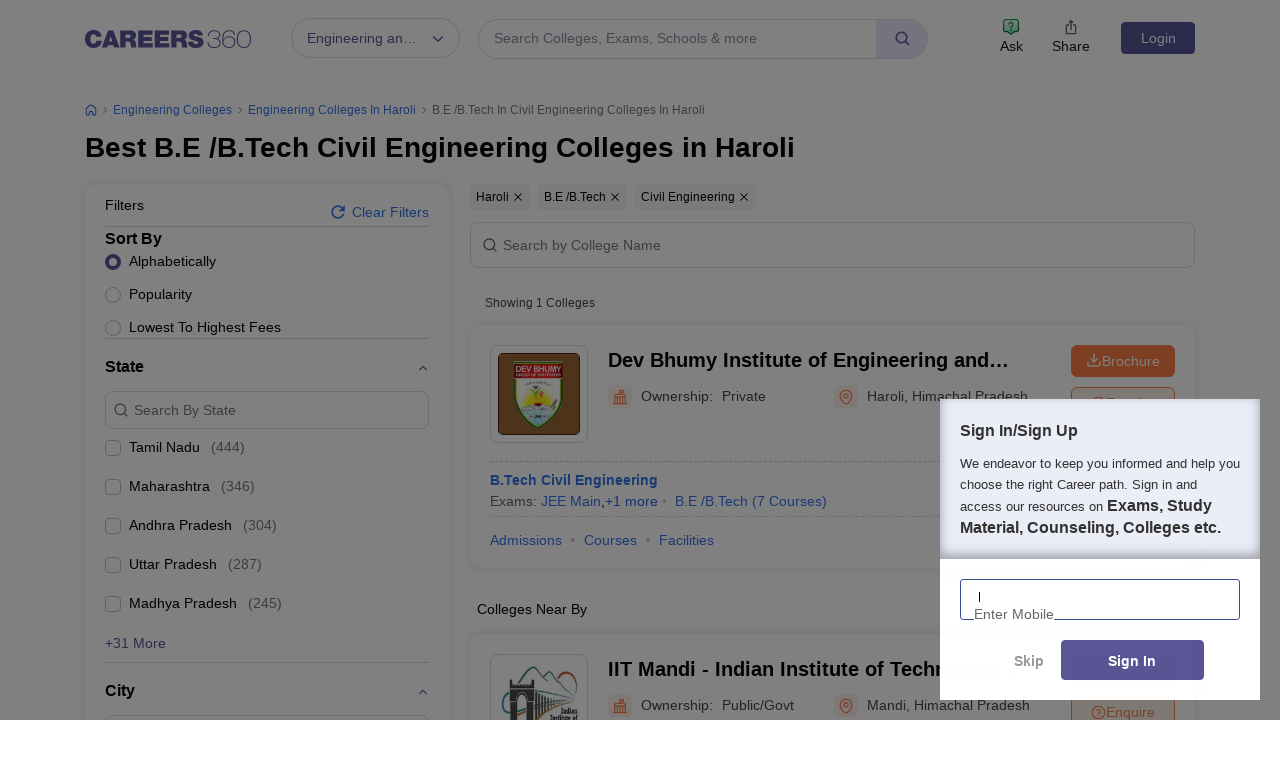

--- FILE ---
content_type: text/html; charset=UTF-8
request_url: https://geolocation-db.com/json/
body_size: 68
content:
{"country_code":"US","country_name":"United States","city":null,"postal":null,"latitude":37.751,"longitude":-97.822,"IPv4":"3.131.141.206","state":null}

--- FILE ---
content_type: text/html; charset=utf-8
request_url: https://www.google.com/recaptcha/api2/aframe
body_size: 184
content:
<!DOCTYPE HTML><html><head><meta http-equiv="content-type" content="text/html; charset=UTF-8"></head><body><script nonce="ZL9W6hKWumAbvuTx9W8z5Q">/** Anti-fraud and anti-abuse applications only. See google.com/recaptcha */ try{var clients={'sodar':'https://pagead2.googlesyndication.com/pagead/sodar?'};window.addEventListener("message",function(a){try{if(a.source===window.parent){var b=JSON.parse(a.data);var c=clients[b['id']];if(c){var d=document.createElement('img');d.src=c+b['params']+'&rc='+(localStorage.getItem("rc::a")?sessionStorage.getItem("rc::b"):"");window.document.body.appendChild(d);sessionStorage.setItem("rc::e",parseInt(sessionStorage.getItem("rc::e")||0)+1);localStorage.setItem("rc::h",'1768970467927');}}}catch(b){}});window.parent.postMessage("_grecaptcha_ready", "*");}catch(b){}</script></body></html>

--- FILE ---
content_type: application/javascript
request_url: https://cnextassets.careers360.com/frontend/_react/src_client_components_colleges_common_brochureModal_js-src_client_components_colleges_common_-a10cef.1fc1f29633234927f427.chunk.js
body_size: 16867
content:
"use strict";(self.__LOADABLE_LOADED_CHUNKS__=self.__LOADABLE_LOADED_CHUNKS__||[]).push([["src_client_components_colleges_common_brochureModal_js-src_client_components_colleges_common_-a10cef"],{13425:(e,t,l)=>{l.d(t,{A:()=>d});var o,a=l(37953),n=l(38485);e=l.hmd(e),(o="undefined"!=typeof reactHotLoaderGlobal?reactHotLoaderGlobal.enterModule:void 0)&&o(e);"undefined"!=typeof reactHotLoaderGlobal&&reactHotLoaderGlobal.default.signature;var r=e=>{var t,l;return a.createElement("a",{href:null==e||null===(t=e.data)||void 0===t?void 0:t.url,className:"adbuddy_apply_external application_open_btn",onClick:()=>{var t=(null==e?void 0:e.utm_source)+" "+(null==e?void 0:e.action_location);(0,n.$m)("GAevent","Apply","apply-click",t)}},null==e||null===(l=e.data)||void 0===l?void 0:l.btn_text)},i=a.memo(r);const d=i;var c,u;(c="undefined"!=typeof reactHotLoaderGlobal?reactHotLoaderGlobal.default:void 0)&&(c.register(r,"ApplicationOpen","/home/ubuntu/main/cnext-frontend/src/client/components/common/adbuddy/adbuddyApplication.js"),c.register(i,"default","/home/ubuntu/main/cnext-frontend/src/client/components/common/adbuddy/adbuddyApplication.js")),(u="undefined"!=typeof reactHotLoaderGlobal?reactHotLoaderGlobal.leaveModule:void 0)&&u(e)},15986:(e,t,l)=>{l.d(t,{CB:()=>A,DM:()=>S,Ol:()=>C,PP:()=>w,Ud:()=>p,WP:()=>f,c$:()=>m,cO:()=>y,f_:()=>x,g4:()=>v,hO:()=>b,hP:()=>L,xY:()=>N,xt:()=>k});var o,a=l(89090),n=l(37953),r=l(34088);function i(e,t){var l=Object.keys(e);if(Object.getOwnPropertySymbols){var o=Object.getOwnPropertySymbols(e);t&&(o=o.filter(function(t){return Object.getOwnPropertyDescriptor(e,t).enumerable})),l.push.apply(l,o)}return l}function d(e){for(var t=1;t<arguments.length;t++){var l=null!=arguments[t]?arguments[t]:{};t%2?i(Object(l),!0).forEach(function(t){c(e,t,l[t])}):Object.getOwnPropertyDescriptors?Object.defineProperties(e,Object.getOwnPropertyDescriptors(l)):i(Object(l)).forEach(function(t){Object.defineProperty(e,t,Object.getOwnPropertyDescriptor(l,t))})}return e}function c(e,t,l){return(t=function(e){var t=function(e,t){if("object"!=typeof e||!e)return e;var l=e[Symbol.toPrimitive];if(void 0!==l){var o=l.call(e,t||"default");if("object"!=typeof o)return o;throw new TypeError("@@toPrimitive must return a primitive value.")}return("string"===t?String:Number)(e)}(e,"string");return"symbol"==typeof t?t:t+""}(t))in e?Object.defineProperty(e,t,{value:l,enumerable:!0,configurable:!0,writable:!0}):e[t]=l,e}function u(){return u=Object.assign?Object.assign.bind():function(e){for(var t=1;t<arguments.length;t++){var l=arguments[t];for(var o in l)({}).hasOwnProperty.call(l,o)&&(e[o]=l[o])}return e},u.apply(null,arguments)}e=l.hmd(e),(o="undefined"!=typeof reactHotLoaderGlobal?reactHotLoaderGlobal.enterModule:void 0)&&o(e);var s="undefined"!=typeof reactHotLoaderGlobal?reactHotLoaderGlobal.default.signature:function(e){return e},m=e=>n.createElement("div",{className:"common_checkbox"},n.createElement(a.c.Option,u({},e,{className:"pr-2 ml-2  mb-0 d-flex justify-content-between "}),n.createElement("div",null,n.createElement("input",{type:"checkbox",checked:e.isSelected,onChange:()=>null,id:e.id}),"  ",n.createElement("label",{htmlFor:e.id},n.createElement("span",{className:"label_txt_popup"},e.label,n.createElement("span",{className:"count"}," ",e.data.total_count&&n.createElement(n.Fragment,null," (",e.data.total_count,")"))))))),p=e=>n.createElement("div",{className:"common_checkbox  common_radio"},n.createElement(a.c.Option,u({},e,{className:"pr-2 ml-2  mb-0 d-flex justify-content-between "}),n.createElement("div",null,n.createElement("input",{type:"radio",checked:e.isSelected,onChange:()=>null,id:e.id}),"  ",n.createElement("label",{htmlFor:e.id},n.createElement("span",{className:"label_txt_popup"},e.label,e.data.total_count&&n.createElement(n.Fragment,null," (",e.data.total_count,")")))))),v=e=>{var{id:t,ByselectedOptions:l}=e,o=(0,n.useCallback)(()=>{"requestIdleCallback"in window?requestIdleCallback(()=>l(t),{timeout:100}):setTimeout(()=>l(t),50)},[t,l]);return n.createElement("div",{className:"checkbox_option"},n.createElement("div",{className:"common_checkbox"},n.createElement(a.c.Option,u({},e,{className:"pr-2 ml-2  pb-0 d-flex px-0 align-items-center common_checkbox_inner-filters"}),n.createElement("input",{type:"checkbox",checked:e.isSelected,onChange:o,id:e.id}),"  ",n.createElement("label",{className:"input_wrapper",htmlFor:e.id},n.createElement("span",{className:"label_txt"},e.label),e.data.total_count&&n.createElement("span",{className:"count"},"(",e.data.total_count,")")))))};s(v,"useCallback{handleCheckboxChange}");var b=e=>{var t,l;return n.createElement("div",{className:"checkbox_option"},n.createElement("div",{className:"common_checkbox common_radio"},n.createElement(a.c.Option,u({},e,{className:"pr-2 ml-2 d-flex px-0 align-items-center ".concat(e.data.child?"filter-sort-by-sub-last-child ":""," ").concat(e.data.child?"filter-sort-by-sub-label-first-child":""," ").concat("rating"==(null==e||null===(t=e.selectProps)||void 0===t?void 0:t.name)?null:"common_checkbox_inner"," ").concat(null!==(l=e.data)&&void 0!==l&&l.child?"sort_by_ranking":null)}),n.createElement("input",{type:"radio",checked:e.isSelected,onChange:()=>null,id:e.id}),n.createElement("label",{className:e.data.child?"filter-sort-by-sub-label":"",htmlFor:e.id},n.createElement("span",{className:"label_txt label_txt_popup-filter"},e.label,e.data.total_count&&n.createElement(n.Fragment,null," (",e.data.total_count,")"))))))},f=e=>{var t,l,o,{_sourceParams:i,_pageParams:c,_querryParams:s}=(0,r.d4)(e=>null==e?void 0:e.serverSideData);return n.createElement("div",{className:"checkbox_option group_name",onClick:()=>(()=>{var t,l,o,a,n,r=d({},s);if(r.page&&delete r.page,r[null==e||null===(t=e.selectProps)||void 0===t?void 0:t.name]==(null==e||null===(l=e.data)||void 0===l?void 0:l.id)?delete r[null==e||null===(o=e.selectProps)||void 0===o?void 0:o.name]:r[null==e||null===(a=e.selectProps)||void 0===a?void 0:a.name]=null==e||null===(n=e.data)||void 0===n?void 0:n.id,new URLSearchParams(r).toString()){var i=window.location.pathname+"?"+new URLSearchParams(r).toString();window.location.href=window.location.origin+i}else window.location.href=window.location.origin+window.location.pathname})()},n.createElement("div",{className:"common_checkbox common_radio "},n.createElement(a.c.Option,u({},e,{className:"pr-2 ml-2 d-flex px-0 align-items-center ".concat("rating"==(null==e||null===(t=e.selectProps)||void 0===t?void 0:t.name)?null:"common_checkbox_inner")}),n.createElement("input",{type:"radio",checked:(null==e||null===(l=e.data)||void 0===l?void 0:l.id)==(null==e||null===(o=e.selectProps)||void 0===o||null===(o=o.value)||void 0===o||null===(o=o[0])||void 0===o?void 0:o.group_id),onChange:()=>null,id:e.data.id}),n.createElement("label",{htmlFor:e.id},n.createElement("span",{className:"label_txt"},e.data.label,e.data.total_count&&n.createElement(n.Fragment,null," (",e.data.total_count,")"))))))};s(f,"useSelector{{ _sourceParams, _pageParams, _querryParams }}",()=>[r.d4]);var g,h,_=e=>n.createElement("a",{href:e.data.listingUrl,className:"checkbox_option"},n.createElement("div",null,n.createElement("div",{className:"common_checkbox common_radio"},n.createElement(a.c.Option,u({},e,{className:"pr-2 ml-2 d-flex px-0 align-items-center common_checkbox_inner"}),n.createElement("input",{type:"radio",checked:e.isSelected,onChange:()=>null,id:e.id}),n.createElement("label",{htmlFor:e.id},n.createElement("span",{className:"label_txt"},e.label,e.data.total_count&&n.createElement(n.Fragment,null," (",e.data.total_count,")"))))))),y=e=>{var t,l,o,a,r,i;return n.createElement("div",null,Array.isArray(e.children)&&(null===(t=e.options)||void 0===t?void 0:t.length)>=10?null===(l=e.children)||void 0===l?void 0:l.slice(0,5):e.children,(null===(o=e.options)||void 0===o?void 0:o.length)>=10&&(null===(a=e.children)||void 0===a?void 0:a.length)>5&&"function"==typeof e.moreButton&&e.moreButton({name:e.selectProps.name,count:(null===(r=e.children)||void 0===r?void 0:r.length)-5,inputValue:(null===(i=e.selectProps)||void 0===i?void 0:i.inputValue)||""}))},E=e=>n.createElement("div",null,e.children),w={control:e=>d(d({},e),{},{cursor:"text !important",position:"relative",padding:"0px 20px 0px 18px",width:"100%",minHeight:"38px",outline:"none",boxShadow:"none",borderRadius:"8px",border:"1px solid #d9d8e9",transition:"border-color 0.2s ease-in-out","&:hover":{borderColor:"#d9d8e9"},"&:focus-within":{boxShadow:"0 4px 6px 0 rgba(90, 86, 149, 0.15)"}}),menuList:e=>d(d({},e),{},{border:"none",overflow:"hidden"}),option:(e,t)=>d(d({},e),{},{background:"none",color:(t.isSelected,"black"),opacity:t.isDisabled?"0.5":1,":active":{background:"#fff"}}),multiValue:e=>d(d({},e),{},{display:"none"}),menu:(e,t)=>d(d({},e),{},{position:"relative",border:"none",boxShadow:"none",overflow:"hidden"}),container:e=>d(d({},e),{},{padding:"0px 10px"}),indicatorsContainer:e=>d(d({},e),{},{position:"absolute",left:"10px",top:"10px",fontSize:"16px",padding:"0 10px"}),placeholder:e=>d(d({},e),{},{fontFamily:"Arial",fontSize:"14px",fontWeight:"normal",fontStretch:"normal",textAlign:"left",color:"#7a7a7a","@media (max-width: 768px)":{marginLeft:"16px"}})},x={control:(e,t)=>d(d({},e),{},{padding:"0px 10px 0px 32px",width:"106%",minHeight:"38px",zIndex:3,outline:"none",boxShadow:t.isFocused?"0 4px 6px 0 rgba(90, 86, 149, 0.15)":"none",borderRadius:"8px",border:"solid 1px #d9d8e9",backgroundColor:"#fff",paddingLeft:"25px",margin:"16px",transition:"box-shadow 0.2s ease-in-out","&:hover":{outline:"none"},"@media (max-width: 768px)":{left:"20px"}}),container:e=>d(d({},e),{},{padding:"0px",margin:"0px",minHeight:"34px",width:"90%",outline:"none",zIndex:3}),menuList:e=>d(d({},e),{},{border:"none",marginTop:"20px",height:264,display:"flex",flexDirection:"column",flexWrap:"wrap",height:"225px",paddingTop:"12px",paddingBottom:"3px","::-webkit-scrollbar":{width:"8px",height:"4px"},"::-webkit-scrollbar-track":{background:"#d9d8e9",borderRadius:"4px",marginLeft:"15px"},"::-webkit-scrollbar-thumb":{backgroundColor:"#9a97c3",borderRadius:"10px",border:"0px solid #fff",height:"1px",width:"8px"}}),option:(e,t)=>d(d({},e),{},{opacity:t.isDisabled?"0.5":1,background:"none",width:"auto",color:(t.isSelected,"black"),padding:"6px 8px 6px 16px",":active":{background:"#fff"}}),multiValue:e=>d(d({},e),{},{display:"none"}),menu:(e,t)=>d(d({},e),{},{position:"relative",border:"none",boxShadow:"none",width:"700px",padding:"0px 20px 0px 0px"}),indicatorsContainer:e=>d(d({},e),{},{position:"absolute",left:"10px",top:"10px",fontSize:"16px",padding:"0 10px"})},L={control:e=>d(d({},e),{},{padding:"0px 10px 0px 32px",marginLeft:"10px",width:"95%",minHeight:"38px",outline:"none",zIndex:3,boxShadow:"none"}),container:e=>d(d({},e),{},{padding:"0px",margin:"0px",minHeight:"34px",width:"90%",outline:"none",zIndex:3}),menuList:e=>d(d({},e),{},{border:"none",marginTop:"20px",height:264,display:"flex",flexDirection:"column",flexWrap:"wrap","::-webkit-scrollbar":{width:"8px",height:"10px"},"::-webkit-scrollbar-track":{background:"#cccccc"},"::-webkit-scrollbar-thumb":{backgroundColor:"#666",borderRadius:"10px",border:"0px solid #fff",height:"1px",width:"8px"}}),option:(e,t)=>d(d({},e),{},{opacity:t.isDisabled?"0.5":1,background:"none",width:"215px",color:(t.isSelected,"black"),":active":{background:"#fff"}}),multiValue:e=>d(d({},e),{},{display:"none"}),menu:(e,t)=>d(d({},e),{},{position:"relative",border:"none",boxShadow:"none",width:"700px",padding:"0px 20px 0px 0px"}),indicatorsContainer:e=>d(d({},e),{},{position:"absolute",left:"10px",top:"10px",fontSize:"16px",padding:"0 10px"})},k={control:e=>d(d({},e),{},{padding:"0px 10px 0px 32px",marginLeft:"10px",width:"95%",minHeight:"22px",outline:"none",zIndex:3}),container:e=>d(d({},e),{},{padding:"0px",margin:"0px",minHeight:"22px",width:"90%",outline:"none",zIndex:3}),menuList:e=>d(d({},e),{},{border:"none",marginTop:"0px",height:"100%",maxHeight:"calc(90vh - 80px)","::-webkit-scrollbar":{width:"8px",height:"10px"},"::-webkit-scrollbar-track":{background:"#cccccc"},"::-webkit-scrollbar-thumb":{backgroundColor:"#666",borderRadius:"10px",border:"0px solid #fff",height:"1px",width:"8px"}}),option:(e,t)=>d(d({},e),{},{opacity:t.isDisabled?"0.5":1,background:"none",width:"100%",height:"34px",padding:"6px 12px",color:(t.isSelected,"black"),":active":{background:"#fff"}}),multiValue:e=>d(d({},e),{},{display:"none"}),menu:(e,t)=>d(d({},e),{},{position:"relative",border:"none",boxShadow:"none",height:"100%",width:"100vw",padding:"0px 20px 0px 0px"}),indicatorsContainer:e=>d(d({},e),{},{position:"absolute",left:"10px",top:"10px",fontSize:"16px"})},S={menuList:e=>d(d({},e),{},{height:"250px"}),singleValue:(e,t)=>d(d({},e),{},{display:t.selectProps.menuIsOpen?"none":null})},C={menu:()=>({width:"100%",top:-10,zIndex:2}),option:(e,t)=>d(d({},e),{},{background:"none",color:(t.isSelected,"black"),minWidth:"160px",opacity:t.isDisabled?"0.5":1}),valueContainer:e=>d(d({},e),{},{height:"35px",display:"none"}),control:e=>d(d({},e),{},{display:"none"}),menuList:e=>d(d({},e),{},{display:"flex",flexWrap:"wrap"})},A={menu:()=>({width:"100%",top:-10,zIndex:2}),option:(e,t)=>d(d({},e),{},{background:"none",color:(t.isSelected,"black"),minWidth:"100%",opacity:t.isDisabled?"0.5":1}),valueContainer:e=>d(d({},e),{},{height:"35px",display:"none"}),control:e=>d(d({},e),{},{display:"none"}),menuList:e=>d(d({},e),{},{overflow:"hidden"}),container:e=>d(d({},e),{},{padding:"0px 10px"})},N=(e,t)=>{var l,o,a=Array.isArray(t)?t:t?[t]:t,n=null===(l=[...e])||void 0===l?void 0:l.sort((e,t)=>null!=a&&a.some(t=>t.id===e.id)?-1:null!=a&&a.some(e=>e.id===t.id)?1:0);return a?[...null==n||null===(o=n.slice(0,null==a?void 0:a.length))||void 0===o?void 0:o.sort((e,t)=>(null==t?void 0:t.total_count)-(null==e?void 0:e.total_count)),...null==n?void 0:n.slice(null==a?void 0:a.length,null==n?void 0:n.length)]:n};(g="undefined"!=typeof reactHotLoaderGlobal?reactHotLoaderGlobal.default:void 0)&&(g.register(m,"Option","/home/ubuntu/main/cnext-frontend/src/client/components/colleges/collegeListing/utils.js"),g.register(p,"redirectionPopupOption","/home/ubuntu/main/cnext-frontend/src/client/components/colleges/collegeListing/utils.js"),g.register(v,"MobileOption","/home/ubuntu/main/cnext-frontend/src/client/components/colleges/collegeListing/utils.js"),g.register(b,"radioOption","/home/ubuntu/main/cnext-frontend/src/client/components/colleges/collegeListing/utils.js"),g.register(f,"GroupHeading","/home/ubuntu/main/cnext-frontend/src/client/components/colleges/collegeListing/utils.js"),g.register(_,"redirectionOption","/home/ubuntu/main/cnext-frontend/src/client/components/colleges/collegeListing/utils.js"),g.register(y,"MenuList","/home/ubuntu/main/cnext-frontend/src/client/components/colleges/collegeListing/utils.js"),g.register(E,"popupMenuList","/home/ubuntu/main/cnext-frontend/src/client/components/colleges/collegeListing/utils.js"),g.register(w,"desktopSelectStyles","/home/ubuntu/main/cnext-frontend/src/client/components/colleges/collegeListing/utils.js"),g.register(x,"newDesktopFilterPopupStyles","/home/ubuntu/main/cnext-frontend/src/client/components/colleges/collegeListing/utils.js"),g.register(L,"desktopFilterPopupStyles","/home/ubuntu/main/cnext-frontend/src/client/components/colleges/collegeListing/utils.js"),g.register(k,"mobileFilterPopupStyles","/home/ubuntu/main/cnext-frontend/src/client/components/colleges/collegeListing/utils.js"),g.register(S,"brochureSelectStyles","/home/ubuntu/main/cnext-frontend/src/client/components/colleges/collegeListing/utils.js"),g.register(C,"mobileMoreFilterSelectStyles","/home/ubuntu/main/cnext-frontend/src/client/components/colleges/collegeListing/utils.js"),g.register(A,"desktopMoreFilterSelectStyles","/home/ubuntu/main/cnext-frontend/src/client/components/colleges/collegeListing/utils.js"),g.register(N,"sortByselectedOptions","/home/ubuntu/main/cnext-frontend/src/client/components/colleges/collegeListing/utils.js")),(h="undefined"!=typeof reactHotLoaderGlobal?reactHotLoaderGlobal.leaveModule:void 0)&&h(e)},29091:(e,t,l)=>{l.d(t,{A:()=>u});var o,a=l(37953),n=l(80379),r=l.n(n);e=l.hmd(e),(o="undefined"!=typeof reactHotLoaderGlobal?reactHotLoaderGlobal.enterModule:void 0)&&o(e);var i="undefined"!=typeof reactHotLoaderGlobal?reactHotLoaderGlobal.default.signature:function(e){return e},d=e=>{var[t,l]=(0,a.useState)(e.loading||!0),[o,n]=(0,a.useState)(e.color||"#f3d2a9");return a.createElement("div",{className:"d-flex justify-content-center"},a.createElement(r(),{color:o,loading:t,size:e.size||100}))};i(d,'useState{[loading, setLoading](props.loading || true)}\nuseState{[color, setColor](props.color || "#f3d2a9")}');var c=d;const u=c;var s,m;(s="undefined"!=typeof reactHotLoaderGlobal?reactHotLoaderGlobal.default:void 0)&&(s.register(d,"Loading","/home/ubuntu/main/cnext-frontend/src/client/components/utils/loader.js"),s.register(c,"default","/home/ubuntu/main/cnext-frontend/src/client/components/utils/loader.js")),(m="undefined"!=typeof reactHotLoaderGlobal?reactHotLoaderGlobal.leaveModule:void 0)&&m(e)},29181:(e,t,l)=>{l.d(t,{A:()=>i});var o,a=l(37953);e=l.hmd(e),(o="undefined"!=typeof reactHotLoaderGlobal?reactHotLoaderGlobal.enterModule:void 0)&&o(e);"undefined"!=typeof reactHotLoaderGlobal&&reactHotLoaderGlobal.default.signature;var n=e=>{var{data:t,className:l,id:o}=e;return a.createElement("div",{id:o||"",className:l||"",dangerouslySetInnerHTML:{__html:t||""}})},r=n;const i=r;var d,c;(d="undefined"!=typeof reactHotLoaderGlobal?reactHotLoaderGlobal.default:void 0)&&(d.register(n,"SetInnerHtml","/home/ubuntu/main/cnext-frontend/src/client/components/utils/setInnerHtml.js"),d.register(r,"default","/home/ubuntu/main/cnext-frontend/src/client/components/utils/setInnerHtml.js")),(c="undefined"!=typeof reactHotLoaderGlobal?reactHotLoaderGlobal.leaveModule:void 0)&&c(e)},31917:(e,t,l)=>{l.d(t,{A:()=>v});var o,a=l(37953),n=l(34088),r=l(67952),i=l(38485),d=l(52193),c=l(64062);function u(){return u=Object.assign?Object.assign.bind():function(e){for(var t=1;t<arguments.length;t++){var l=arguments[t];for(var o in l)({}).hasOwnProperty.call(l,o)&&(e[o]=l[o])}return e},u.apply(null,arguments)}e=l.hmd(e),(o="undefined"!=typeof reactHotLoaderGlobal?reactHotLoaderGlobal.enterModule:void 0)&&o(e);var s="undefined"!=typeof reactHotLoaderGlobal?reactHotLoaderGlobal.default.signature:function(e){return e},m=e=>{var t,l,o,[s,m]=(0,a.useState)(!1),[p,v]=(0,a.useState)(null),[b,f]=(0,a.useState)([]),g=((0,n.d4)(e=>{var t;return null==e||null===(t=e.userData)||void 0===t||null===(t=t.user)||void 0===t?void 0:t.data}),(0,n.d4)(e=>{var t;return null===(t=e.adbuddyData)||void 0===t?void 0:t.postAdbLeadPushSuccess})),h={variableWidth:!0,dots:!0,infinite:!1,arrows:!1,speed:500,margin:20,slidesToShow:3,slidesToScroll:1,appendDots:e=>a.createElement("div",null,a.createElement("ul",{className:"custom_dots"}," ",e," ")),responsive:[{breakpoint:768,settings:{slidesToShow:1,slidesToScroll:1}}]},_=(0,a.useCallback)(function(){var t,l,o=arguments.length>0&&void 0!==arguments[0]?arguments[0]:"",a=arguments.length>1&&void 0!==arguments[1]?arguments[1]:null,n=(null==e||null===(t=e.data)||void 0===t?void 0:t.utm_source)+" "+(null==e||null===(l=e.data)||void 0===l?void 0:l.action_location);requestAnimationFrame(()=>{v(a),m(!0)});var r=e=>{"requestIdleCallback"in window?requestIdleCallback(e,{timeout:200}):setTimeout(e,50)};r(()=>((0,i.$m)("GAevent","Apply","apply-click",n),"internal"!==o&&r(()=>{var e=document.querySelector(".adb_popup_wrapper .close_btn");e&&e.click()}),!1))});return(0,a.useEffect)(()=>{null!=g&&g.message&&f(e=>[...e,null==p?void 0:p.form_id])},[g,p]),a.createElement(a.Fragment,null,a.createElement(d.A,{show:s,setShow:m,formData:p}),a.createElement("h2",{className:"blockHeading"},a.createElement("a",{href:null==e||null===(t=e.data)||void 0===t||null===(t=t.data)||void 0===t?void 0:t.view_all_url},null==e||null===(l=e.data)||void 0===l||null===(l=l.data)||void 0===l?void 0:l.headline)),a.createElement(r.A,u({},h,{className:"adbuddy_carousel"}),null==e||null===(o=e.data)||void 0===o||null===(o=o.data)||void 0===o||null===(o=o.adbuddy)||void 0===o?void 0:o.map((e,t)=>a.createElement("div",{className:"item",key:t},a.createElement("div",{className:"card_blk"},a.createElement("div",{className:"head"},a.createElement("div",{className:"img_blk"},a.createElement(c.LazyLoadImage,{src:"".concat(null==e?void 0:e.logo,"?w=38&h=38"),alt:e.form_name,width:38,height:38})),a.createElement("div",{className:"heading_blk"},e.form_name)),a.createElement("div",{className:"content"},a.createElement("p",null,e.caption),null!=e&&e.external?a.createElement("a",{className:"adbuddy_apply_external","data-submit-url":e.url,"data-form-id":e.form_id,"data-camp-id":e.campaign_id,onClick:()=>_("external",e),target:"_blank",type:"external"},e.btn_text):a.createElement("a",{className:"adbuddy-apply ".concat(b.includes(null==e?void 0:e.form_id)?"adb_applied":""," ").concat("Applied"==e.btn_text?"adb_applied":""),"data-submit-url":e.url,"data-form-id":e.form_id,"data-camp-id":e.campaign_id,id:"apply_now_".concat(e.form_id,"_r"),onClick:()=>_("internal",e)},e.btn_text)))))))};s(m,"useState{[show, setShow](false)}\nuseState{[getFormData, setFormData](null)}\nuseState{[formIds, setFormIds]([])}\nuseSelector{_user}\nuseSelector{leadPushData}\nuseCallback{handleClick}\nuseEffect{}",()=>[n.d4,n.d4]);var p=m;const v=p;var b,f;(b="undefined"!=typeof reactHotLoaderGlobal?reactHotLoaderGlobal.default:void 0)&&(b.register(m,"AdbuddyCarousel","/home/ubuntu/main/cnext-frontend/src/client/components/common/adbuddy/adbuddyCarousel.js"),b.register(p,"default","/home/ubuntu/main/cnext-frontend/src/client/components/common/adbuddy/adbuddyCarousel.js")),(f="undefined"!=typeof reactHotLoaderGlobal?reactHotLoaderGlobal.leaveModule:void 0)&&f(e)},34137:(e,t,l)=>{e.exports=l.p+"assets/grey-check.svg"},44801:(e,t,l)=>{l.d(t,{A:()=>f});var o=l(37953),a=l(34088),n=l(38485),r=l(52193),i=l(62202),d=l(64062);const c=l.p+"assets/accepting-icon.png";l.p;var u=l(34137);const s=l.p+"assets/green-check.svg";var m;e=l.hmd(e),(m="undefined"!=typeof reactHotLoaderGlobal?reactHotLoaderGlobal.enterModule:void 0)&&m(e);var p="undefined"!=typeof reactHotLoaderGlobal?reactHotLoaderGlobal.default.signature:function(e){return e},v=e=>{var t,l,[m,p]=(0,o.useState)(!1),[v,b]=(0,o.useState)(null),[f,g]=(0,o.useState)([]),h=(0,a.d4)(e=>{var t;return null===(t=e.adbuddyData)||void 0===t?void 0:t.postAdbLeadPushSuccess}),_=new i.A,y=(0,a.d4)(e=>{var t;return null==e||null===(t=e.serverSideData)||void 0===t?void 0:t.urlCheckForApp}),E=(0,o.useCallback)(function(){var t,l,o,a,r=arguments.length>0&&void 0!==arguments[0]?arguments[0]:"",i=arguments.length>1&&void 0!==arguments[1]?arguments[1]:null,d=(null!==(t=null==e||null===(l=e.data)||void 0===l?void 0:l.utm_source)&&void 0!==t?t:null==e||null===(o=e.data)||void 0===o?void 0:o.i_utm_source)+" "+(null==e||null===(a=e.data)||void 0===a?void 0:a.action_location),c=e=>{"requestIdleCallback"in window?requestIdleCallback(e,{timeout:200}):setTimeout(e,50)};if(c(()=>{(0,n.$m)("GAevent","Apply","apply-click",d)}),y){var u=_.get("device-platform");c(()=>{var e;null!==(e=window)&&void 0!==e&&e.ReactNativeWebView&&window.ReactNativeWebView.postMessage(JSON.stringify({event:"direct_apply_button",properties:JSON.stringify({device_type:u,college_name:i.form_name,status:"Applied"})}))})}else c(()=>{dataLayer.push({collegeName:i.form_name,bStatus:"Applied"})});return requestAnimationFrame(()=>{b(i),p(!0)}),setTimeout(()=>{if("internal"!==r){var e=document.querySelector(".adb_popup_wrapper .close_btn");e&&e.click()}},0),!1},[e.data,y]);return(0,o.useEffect)(()=>{null!=h&&h.message&&g(e=>[...e,null==v?void 0:v.form_id])},[h,v]),o.createElement(o.Fragment,null,o.createElement(r.A,{show:m,setShow:p,formData:v}),o.createElement("div",{className:"clg_card_gap clg_common_card_style"},o.createElement("h2",{className:"clg_common_heading"},o.createElement(d.LazyLoadImage,{src:c,alt:"notifications",width:44,height:44})," ","Accepting Application for"),o.createElement("div",null,null==e||null===(t=e.data)||void 0===t||null===(t=t.data)||void 0===t||null===(t=t.adbuddy)||void 0===t?void 0:t.map(t=>{var l,a;return o.createElement("div",{className:"clg_accepting_application_card_cover",key:t.form_id},o.createElement("div",{className:"clg_accepting_application_card"},!["random_right_block"].includes(null==e||null===(l=e.data)||void 0===l?void 0:l.inventory_type)&&o.createElement("div",{className:"clg_accepting_application_img_card"},o.createElement(d.LazyLoadImage,{src:null==t?void 0:t.logo,alt:null==t?void 0:t.form_name,width:38,height:38})),o.createElement("div",{className:"clg_accepting_application_h5"},o.createElement("h5",null,null==t?void 0:t.form_name)),o.createElement("div",{className:"clg_accepting_application_btn_card ".concat(f.includes(null==t?void 0:t.form_id)||null==t||!t.url?"adb_applied":"")},null!=t&&t.external?o.createElement("a",{className:"adbuddy_external",ip:null==t?void 0:t.ip,"data-camp-id":null==t?void 0:t.campaign_id,target:"_blank",type:"external",onClick:()=>E("external",t)},f.includes(null==t?void 0:t.form_id)||null==t||!t.url?o.createElement("img",{src:s}):o.createElement("img",{src:u}),null==t?void 0:t.btn_text):o.createElement("a",{className:"".concat(f.includes(null==t?void 0:t.form_id)||null==t||!t.url?"adb_applied":""),ip:null==t?void 0:t.ip,"data-submit-url":null!=t&&t.url?null==t?void 0:t.url:"","data-form-id":null==t?void 0:t.form_id,"data-camp-id":null==t?void 0:t.campaign_id,id:"apply_now_".concat(null==t?void 0:t.form_id,"_t"),onClick:()=>E("internal",t)},o.createElement("img",{src:u}),null==t?void 0:t.btn_text))),!["random_right_block"].includes(null==e||null===(a=e.data)||void 0===a?void 0:a.inventory_type)&&o.createElement("p",null,null==t?void 0:t.caption))})),o.createElement("a",{href:null==e||null===(l=e.data)||void 0===l||null===(l=l.data)||void 0===l?void 0:l.view_all_url,className:"clg_view_all_app"},"View All Applications Forms")))};p(v,"useState{[show, setShow](false)}\nuseState{[getFormData, setFormData](null)}\nuseState{[formIds, setFormIds]([])}\nuseSelector{leadPushData}\nuseSelector{urlCheckForApp}\nuseCallback{handleClick}\nuseEffect{}",()=>[a.d4,a.d4]);var b=v;const f=b;var g,h;(g="undefined"!=typeof reactHotLoaderGlobal?reactHotLoaderGlobal.default:void 0)&&(g.register(v,"AdbuddyRightBlockNew","/home/ubuntu/main/cnext-frontend/src/client/components/common/adbuddy/AdbuddyRightBlockNew.js"),g.register(b,"default","/home/ubuntu/main/cnext-frontend/src/client/components/common/adbuddy/AdbuddyRightBlockNew.js")),(h="undefined"!=typeof reactHotLoaderGlobal?reactHotLoaderGlobal.leaveModule:void 0)&&h(e)},52193:(e,t,l)=>{l.d(t,{A:()=>_});var o=l(37953),a=l(83475),n=l(2035),r=l(34088);const i=l.p+"assets/adb_case1.svg",d=l.p+"assets/adb_case2.svg",c=l.p+"assets/adb_case3.svg";var u,s=l(21673),m=l(64690),p=l(62202),v=l(38485),b=l(91676),f=l.n(b);function g(e){var t,u,b,g,h,_,y,[E,w]=(0,o.useState)([]),[x,L]=(0,o.useState)(""),[k,S]=(0,o.useState)(""),[C,A]=(0,o.useState)(!1),N="undefined"!=typeof navigator&&null!==(t=navigator)&&void 0!==t&&null!==(t=t.userAgent)&&void 0!==t&&null!==(t=t.toLowerCase())&&void 0!==t&&t.includes("mobile")?"mobile":"web",{preferredLevelStreams:G,prefered_education_level:H}=(0,v.vi)(),D=(0,r.wA)(),T=(0,r.d4)(e=>{var t;return null==e||null===(t=e.userData)||void 0===t||null===(t=t.user)||void 0===t?void 0:t.data}),F=new p.A,O=null==e?void 0:e.formData;y=(null==O||null===(u=O.domain_stream)||void 0===u?void 0:u.length)>0?null==O?void 0:O.domain_stream:[];var P=null==O?void 0:O.form_id,j=!(null==T||!T.id||!e.show);return(0,o.useEffect)(()=>{new URLSearchParams(window.location.search);if(null!=T&&T.id&&e.show){var t,l,o,a,n,r,i,d,c,u,s,p,b=null==e?void 0:e.formData,g="http://dummy".concat(null==e||null===(t=e.formData)||void 0===t?void 0:t.url),h=new URLSearchParams(g),_=g.match(/[?&]entity_id=([^&]*)/),E=_&&_[1],w=h.get("action_location"),x=h.get("utm_source"),j=h.get("utm_medium"),M=h.get("utm_campaign"),I=h.get("entity_type"),R=(null==b||b.stream_level,0),B=0,q=0,U=0,W=0;"exam"==I&&(R=E),"college"==I&&(B=E),"course_id"==I&&(q=E),"degree"==I&&(U=E),"branch"==I&&(W=E);var z={};if(z.uid=null==T?void 0:T.id,z.email=null==T?void 0:T.email,z.display_name=null==T?void 0:T.name,z.mobile_number=T.phone_number,z.user_location=null==T?void 0:T.location_name,z.auto_city=T.city[0].name,z.auto_state=T.state[0].name,z.city_id=T.city[0].id,z.state_id=T.state[0].id,z.action_location=w,z.utm_medium=j,z.utm_source=x,z.utm_campaign=M,z.entity_id=E,z.entity_type=I,z.exam_id=R,z.college_id=B,z.course_id=q,z.degree=U,z.branch=W,z.current_education_level=null==T?void 0:T.current_education_level,b.external){z.form_ids=[b.form_id],D((0,m.WA)(z,N));var V=document.querySelector(".adb_popup_wrapper .close_btn");return void(V&&(V.click(),window.open(b.url,"_blank")))}var $=null==T||null===(l=T.user_interests)||void 0===l?void 0:l.indian_colleges.filter(function(e){return 1==e.is_primary}).map(function(e){return e.stream_id}),J=null==T||null===(o=T.user_interests)||void 0===o?void 0:o.indian_colleges.filter(function(e){return 0==e.is_primary}).map(function(e){return e.stream_id}),Y=$[0],X=null==T?void 0:T.education_level.old_level_id,K="";12==X?K=1:14!=X&&13!=X||(K=2);var Q=null!=T&&T.target_year?null==T?void 0:T.target_year:null==T?void 0:T.twelfth_passing_year,Z=[],ee=[],te=[];null==b||null===(a=b.stream_level)||void 0===a||a.forEach(e=>{e.stream==Y&&e.level==K&&e.target_year==Q&&Z.push(e.form_id)}),J.map(e=>{var t;return null==b||null===(t=b.stream_level)||void 0===t?void 0:t.forEach(t=>{t.stream==e&&t.level==K&&t.target_year==Q&&Z.push(t.form_id)})});var le,oe="";if(null!=T&&null!==(n=T.user_interests)&&void 0!==n&&n.school.length?oe=15:null!=T&&null!==(r=T.user_interests)&&void 0!==r&&r.study_abroad.length?oe=16:null!=T&&null!==(i=T.user_interests)&&void 0!==i&&i.certification.length?oe=23:null!=T&&null!==(d=T.user_interests)&&void 0!==d&&d.competition.length&&(oe=14),null==b||null===(c=b.stream_level)||void 0===c||c.forEach(e=>{e.stream==oe&&23==e.level&&e.target_year==Q&&te.push(e.form_id)}),J.map(e=>{var t;return null==b||null===(t=b.stream_level)||void 0===t?void 0:t.forEach(t=>{t.stream==e&&t.stream==oe&&23==t.level&&t.target_year==Q&&te.push(t.form_id)})}),0===Z.length&&y.length>0)null===(le=y)||void 0===le||le.forEach(e=>{e.stream===Y&&e.level===K&&e.target_year===Q&&ee.push(e.form_id)});var ae,ne=0;if(0==ee.length)null===(ae=y)||void 0===ae||ae.forEach(e=>{e.level===K&&e.target_year===Q&&(ne=1)});if(null!==(u=Z)&&void 0!==u&&u.length){L(1),z.form_ids=Z;var re=P;document.querySelectorAll("[data-form-id='".concat(re,"']")).forEach(e=>{e.classList.add("applied"),e.textContent="Applied"}),Z=[],D((0,m.WA)(z,N))}else if(null!==(s=ee)&&void 0!==s&&s.length){L(1),z.form_ids=ee;var ie=P;ee=[],document.querySelectorAll("[data-form-id='".concat(ie,"']")).forEach(e=>{e.classList.add("applied"),e.textContent="Applied"}),D((0,m.WA)(z,N))}else if(null!==(p=te)&&void 0!==p&&p.length){L(1),z.form_ids=te;var de=P;te=[],document.querySelectorAll("[data-form-id='".concat(de,"']")).forEach(e=>{e.classList.add("applied"),e.textContent="Applied"}),D((0,m.WA)(z,N))}else 1==ne?L(3):(L(1),z.form_ids=[P],z.leads_type=2,D((0,m.WA)(z,N)));if(k&&C){z.form_ids=[k],D((0,m.WA)(z,N)),null==e||e.setShow(!1),A(!1),S("");var ce=k;document.querySelectorAll("[data-form-id='".concat(ce,"']")).forEach(e=>{e.classList.add("applied"),e.textContent="Applied"})}}else if((null==T||!T.id)&&null!=e&&e.show)if(O.external)null==e||e.setShow(!1),window.open(O.url,"_blank");else{var ue,se,me;null==e||e.setShow(!1);var pe=new Date;F.set("admission_form_display","step1",{path:"/",domain:window.location.hostname,expires:new Date(pe.setDate(pe.getDate()+1)),sameSite:"Lax"});var ve=window.location.pathname+window.location.search,be=null===(ue=window.location.host)||void 0===ue?void 0:ue.split(".")[0],fe=window.location.pathname,ge=(null==F?void 0:F.get("".concat(be,"-").concat((0,v.GN)(fe),"-rgData")))||{};ge.source_destination=null===(se=window)||void 0===se||null===(se=se.location)||void 0===se?void 0:se.href,ge.prefferred_level_streams=G,ge.prefered_education_level=H,F.set("".concat(be,"-").concat((0,v.GN)(fe),"-rgData"),ge,{path:"/",expires:new Date(pe.setDate(pe.getDate()+365)),domain:null===f()||void 0===f()||null===(me=f().defaults)||void 0===me||null===(me=me.env)||void 0===me||null===(me=me.FormData)||void 0===me?void 0:me.SUB_DOMAIN_NAME,sameSite:"Lax"}),window.location.href="/user/register?destination="+ve+"&formID="+(null==O?void 0:O.form_id)+"&action_location=Apply"}},[e.show,k,C,T]),(0,o.useEffect)(()=>{var e=new URLSearchParams(window.location.search).get("formID");if(null!=T&&T.id&&e){var t=document.querySelectorAll("[data-form-id='".concat(e,"']"));null==t||t.forEach((e,t)=>{if(e)if("adbuddy_apply_external"==e.className)window.location.href=e.href;else if(0==t){e.click();var l=new URL(window.location.href),o=l.searchParams;o.delete("formID"),l.search=o.toString(),window.history.replaceState(null,"",l.toString()),setTimeout(()=>{document.querySelector(".adb_popup_wrapper .close_btn").click()},3e3)}})}},[T]),(0,o.useEffect)(()=>{l.e("src_client_assets_css_common_thankyouPopup_css").then(l.bind(l,47083)).then(()=>{})},[]),o.createElement(o.Fragment,null,o.createElement(n.A,{show:j,onHide:null==e?void 0:e.show,backdrop:"static",keyboard:!1,className:"adb_popup_container"},o.createElement("div",{className:"adb_popup_wrapper"},o.createElement("span",{className:"close_btn",onClick:()=>{null==e||e.setShow(!1)}},o.createElement(s.OZi,null)),1==x&&o.createElement("div",{className:"thankyou_container"},o.createElement("img",{src:i,alt:""}),o.createElement("p",null,o.createElement("strong",null,"Thank you")," for showing interest in “",o.createElement("strong",null,null===(b=e.formData)||void 0===b?void 0:b.form_name),"” the college will reach out to you soon.")),2==x&&o.createElement("div",{className:"thankyou_container"},o.createElement("img",{src:d,alt:""}),o.createElement("p",null,o.createElement("strong",null,"Thank you")," for showing interest in “",o.createElement("strong",null,null===(g=e.formData)||void 0===g?void 0:g.form_name),"”."),o.createElement("p",null,"Unfortunately the college is currently not open for admissions for your chosen stream. We will notify you once admissions are open for your course.")),3==x&&o.createElement(o.Fragment,null,o.createElement("div",{className:"head_wrapper"},o.createElement("div",{className:"thumb"},o.createElement("img",{src:c,alt:""})),o.createElement(n.A.Title,null,o.createElement("strong",null,"Thank you")," for showing interest in “",o.createElement("strong",null,null===(h=e.formData)||void 0===h?void 0:h.form_name),"”.")),o.createElement("p",null,"Unfortunately the college is currently not open for admissions for your chosen stream."),o.createElement("p",null,"The college is accepting admissions for the following courses. You may apply to any one of these:"),o.createElement("div",{className:"options_wrapper"},null===(_=y)||void 0===_?void 0:_.map(e=>o.createElement("label",{htmlFor:String(e.form_id),key:e.form_id},o.createElement("input",{type:"radio",id:e.form_id,name:"domain_stream",value:e.form_id,onChange:()=>S(e.form_id)}),o.createElement("span",null),e.name))),o.createElement("div",{className:"btn_blk"},o.createElement(a.A,{variant:"primary",onClick:()=>{A(!0)},style:{background:"#fc7d47",border:"1px solid #fc7d47"}},"Apply"))))))}e=l.hmd(e),(u="undefined"!=typeof reactHotLoaderGlobal?reactHotLoaderGlobal.enterModule:void 0)&&u(e),("undefined"!=typeof reactHotLoaderGlobal?reactHotLoaderGlobal.default.signature:function(e){return e})(g,"useState{[domainStream, setDomainStream]([])}\nuseState{[isContent, setIsContent](\"\")}\nuseState{[stream, setStream]('')}\nuseState{[streamApply, setStreamApply](false)}\nuseDispatch{dispatch}\nuseSelector{_user}\nuseEffect{}\nuseEffect{}\nuseEffect{}",()=>[r.wA,r.d4]);var h=g;const _=h;var y,E;(y="undefined"!=typeof reactHotLoaderGlobal?reactHotLoaderGlobal.default:void 0)&&(y.register(g,"AdbuddyThankYouPopup","/home/ubuntu/main/cnext-frontend/src/client/components/common/adbuddy/thankyouPopup.js"),y.register(h,"default","/home/ubuntu/main/cnext-frontend/src/client/components/common/adbuddy/thankyouPopup.js")),(E="undefined"!=typeof reactHotLoaderGlobal?reactHotLoaderGlobal.leaveModule:void 0)&&E(e)},63537:(e,t,l)=>{l.d(t,{A:()=>u});var o,a=l(37953),n=l(21673),r=l(38485);e=l.hmd(e),(o="undefined"!=typeof reactHotLoaderGlobal?reactHotLoaderGlobal.enterModule:void 0)&&o(e);var i="undefined"!=typeof reactHotLoaderGlobal?reactHotLoaderGlobal.default.signature:function(e){return e},d=e=>{var[t,l]=(0,a.useState)(!1),o=()=>{var e=document.documentElement.scrollTop;l(e>300)},i=(0,a.useCallback)(()=>{(0,r.hx)(()=>{window.scrollTo({top:0,behavior:"smooth"})})});return(0,a.useEffect)(()=>(window.addEventListener("scroll",o,{passive:!0}),()=>{window.removeEventListener("scroll",o)}),[]),a.createElement("div",{id:"scrollTop",onClick:i,className:"".concat(t?"show":"hide"," ").concat(e.isStickyFIlter?"isStickyFIlter":""," ").concat(e.classes)},a.createElement(n.rAP,null))};i(d,"useState{[visible, setVisible](false)}\nuseCallback{scrollToTop}\nuseEffect{}");var c=d;const u=c;var s,m;(s="undefined"!=typeof reactHotLoaderGlobal?reactHotLoaderGlobal.default:void 0)&&(s.register(d,"ScrollButton","/home/ubuntu/main/cnext-frontend/src/client/components/common/backToTop.js"),s.register(c,"default","/home/ubuntu/main/cnext-frontend/src/client/components/common/backToTop.js")),(m="undefined"!=typeof reactHotLoaderGlobal?reactHotLoaderGlobal.leaveModule:void 0)&&m(e)},64690:(e,t,l)=>{l.d(t,{Lf:()=>m,WA:()=>w});var o,a=l(68069),n=l(7258),r=l(62202);l(91676);function i(e,t,l,o,a,n,r){try{var i=e[n](r),d=i.value}catch(e){return void l(e)}i.done?t(d):Promise.resolve(d).then(o,a)}function d(e){return function(){var t=this,l=arguments;return new Promise(function(o,a){var n=e.apply(t,l);function r(e){i(n,o,a,r,d,"next",e)}function d(e){i(n,o,a,r,d,"throw",e)}r(void 0)})}}e=l.hmd(e),(o="undefined"!=typeof reactHotLoaderGlobal?reactHotLoaderGlobal.enterModule:void 0)&&o(e);"undefined"!=typeof reactHotLoaderGlobal&&reactHotLoaderGlobal.default.signature;var c,u,s=new r.A,m=e=>function(){var t=d(function*(t){yield(0,a.U)(e).then(e=>{!e||201!=e.status&&200!=e.status||t((0,n.$3)(null==e?void 0:e.data))}).catch(e=>{e&&e.response&&t((0,n.OS)(e.message))})});return function(e){return t.apply(this,arguments)}}(),p=e=>function(){var t=d(function*(t){yield(0,a.U)(e).then(e=>{!e||201!=e.status&&200!=e.status||t((0,n.G4)(null==e?void 0:e.data))}).catch(e=>{e&&e.response&&t((0,n.dq)(e.message))})});return function(e){return t.apply(this,arguments)}}(),v=e=>function(){var t=d(function*(t){yield(0,a.U)(e).then(e=>{!e||201!=e.status&&200!=e.status||t((0,n.oc)(null==e?void 0:e.data))}).catch(e=>{e&&e.response&&t((0,n.fg)(e.message))})});return function(e){return t.apply(this,arguments)}}(),b=e=>function(){var t=d(function*(t){yield(0,a.U)(e).then(e=>{!e||201!=e.status&&200!=e.status||t((0,n.Ew)(null==e?void 0:e.data))}).catch(e=>{e&&e.response&&t((0,n.O3)(e.message))})});return function(e){return t.apply(this,arguments)}}(),f=e=>function(){var t=d(function*(t){yield(0,a.U)(e).then(e=>{!e||201!=e.status&&200!=e.status||t((0,n.fN)(null==e?void 0:e.data))}).catch(e=>{e&&e.response&&t((0,n.Et)(e.message))})});return function(e){return t.apply(this,arguments)}}(),g=e=>function(){var t=d(function*(t){yield(0,a.U)(e).then(e=>{!e||201!=e.status&&200!=e.status||t((0,n.IN)(null==e?void 0:e.data))}).catch(e=>{e&&e.response&&t((0,n.nR)(e.message))})});return function(e){return t.apply(this,arguments)}}(),h=e=>function(){var t=d(function*(t){yield(0,a.U)(e).then(e=>{!e||201!=e.status&&200!=e.status||t((0,n.$U)(null==e?void 0:e.data))}).catch(e=>{e&&e.response&&t((0,n.U0)(e.message))})});return function(e){return t.apply(this,arguments)}}(),_=e=>function(){var t=d(function*(t){yield(0,a.U)(e).then(e=>{!e||201!=e.status&&200!=e.status||t((0,n.TV)(null==e?void 0:e.data))}).catch(e=>{e&&e.response&&t((0,n.Eh)(e.message))})});return function(e){return t.apply(this,arguments)}}(),y=e=>function(){var t=d(function*(t){yield(0,a.U)(e).then(e=>{!e||201!=e.status&&200!=e.status||t((0,n.TM)(null==e?void 0:e.data))}).catch(e=>{e&&e.response&&t((0,n.SJ)(e.message))})});return function(e){return t.apply(this,arguments)}}(),E=e=>function(){var t=d(function*(t){yield(0,a.U)(e).then(e=>{!e||201!=e.status&&200!=e.status||t((0,n.$z)(null==e?void 0:e.data))}).catch(e=>{e&&e.response&&t((0,n.SO)(e.message))})});return function(e){return t.apply(this,arguments)}}(),w=(e,t)=>{var l=s.get("device-platform")||t;return function(){var t=d(function*(t){yield(0,a.l)(e,l).then(e=>{!e||201!=e.status&&200!=e.status||t((0,n.RW)(null==e?void 0:e.data))}).catch(e=>{e&&e.response&&t((0,n.kd)(e.message))})});return function(e){return t.apply(this,arguments)}}()};(c="undefined"!=typeof reactHotLoaderGlobal?reactHotLoaderGlobal.default:void 0)&&(c.register(s,"cookies","/home/ubuntu/main/cnext-frontend/src/store/actions/adbuddy/adbuddy.js"),c.register(m,"getSingleApply","/home/ubuntu/main/cnext-frontend/src/store/actions/adbuddy/adbuddy.js"),c.register(p,"getSingleApplyFooter","/home/ubuntu/main/cnext-frontend/src/store/actions/adbuddy/adbuddy.js"),c.register(v,"getSingleApplyDetail","/home/ubuntu/main/cnext-frontend/src/store/actions/adbuddy/adbuddy.js"),c.register(b,"getTextAdSlotOne","/home/ubuntu/main/cnext-frontend/src/store/actions/adbuddy/adbuddy.js"),c.register(f,"getTextAdSlotTwo","/home/ubuntu/main/cnext-frontend/src/store/actions/adbuddy/adbuddy.js"),c.register(g,"getAdbuddyRightBlock","/home/ubuntu/main/cnext-frontend/src/store/actions/adbuddy/adbuddy.js"),c.register(h,"getAdbuddyEmbedForm","/home/ubuntu/main/cnext-frontend/src/store/actions/adbuddy/adbuddy.js"),c.register(_,"getAdbuddyTopPrivateColleges","/home/ubuntu/main/cnext-frontend/src/store/actions/adbuddy/adbuddy.js"),c.register(y,"getAdbuddyApplicationOpen","/home/ubuntu/main/cnext-frontend/src/store/actions/adbuddy/adbuddy.js"),c.register(E,"getAdbuddyFeaturedColleges","/home/ubuntu/main/cnext-frontend/src/store/actions/adbuddy/adbuddy.js"),c.register(w,"posAdbLeadPush","/home/ubuntu/main/cnext-frontend/src/store/actions/adbuddy/adbuddy.js")),(u="undefined"!=typeof reactHotLoaderGlobal?reactHotLoaderGlobal.leaveModule:void 0)&&u(e)},68069:(e,t,l)=>{l.d(t,{U:()=>c,l:()=>u});var o,a=l(91676),n=l.n(a),r=l(73447);l(80176);e=l.hmd(e),(o="undefined"!=typeof reactHotLoaderGlobal?reactHotLoaderGlobal.enterModule:void 0)&&o(e);"undefined"!=typeof reactHotLoaderGlobal&&reactHotLoaderGlobal.default.signature;var i,d,c=e=>{var t,l=(null==e?void 0:e.domain)||"www";return n()({method:"GET",url:"https://".concat(l).concat(null===n()||void 0===n()||null===(t=n().defaults)||void 0===t||null===(t=t.env)||void 0===t||null===(t=t.FormData)||void 0===t?void 0:t.SUB_DOMAIN_NAME).concat(r.f.ADBUDDY_API),params:e})},u=(e,t)=>{var l,o=window.location.hostname.split(".")[0];return n()({method:"POST",headers:{"device-type":t},baseURL:"https://".concat(o).concat(null===n()||void 0===n()||null===(l=n().defaults)||void 0===l||null===(l=l.env)||void 0===l||null===(l=l.FormData)||void 0===l?void 0:l.SUB_DOMAIN_NAME),url:"".concat(r.f.POST_ADB_LEADS),data:e})};(i="undefined"!=typeof reactHotLoaderGlobal?reactHotLoaderGlobal.default:void 0)&&(i.register(c,"getAdbuddyRepo","/home/ubuntu/main/cnext-frontend/src/store/repositories/adbuddy.js"),i.register(u,"postAdbLeads","/home/ubuntu/main/cnext-frontend/src/store/repositories/adbuddy.js")),(d="undefined"!=typeof reactHotLoaderGlobal?reactHotLoaderGlobal.leaveModule:void 0)&&d(e)},69855:(e,t,l)=>{l.d(t,{A:()=>s});var o,a=l(37953),n=l(34088),r=l(38485),i=l(52193);e=l.hmd(e),(o="undefined"!=typeof reactHotLoaderGlobal?reactHotLoaderGlobal.enterModule:void 0)&&o(e);var d="undefined"!=typeof reactHotLoaderGlobal?reactHotLoaderGlobal.default.signature:function(e){return e},c=e=>{var t,l,o,d,c,u,s,m,p,v,b,f,g,h,_,y,E,w,x,L,k,S,C,A,N,G,H,D,T,F,O,P,j,M,I,R,B,q,U=(0,n.d4)(e=>null==e?void 0:e.pageDetails),[W,z]=((0,n.d4)(e=>{var t;return null==e||null===(t=e.userData)||void 0===t||null===(t=t.user)||void 0===t?void 0:t.data}),(0,a.useState)(!1)),[V,$]=(0,a.useState)(null),[J,Y]=(0,a.useState)([]),X=((0,n.d4)(e=>{var t;return null==e||null===(t=e.userData)||void 0===t||null===(t=t.user)||void 0===t?void 0:t.data}),(0,n.d4)(e=>{var t;return null===(t=e.adbuddyData)||void 0===t?void 0:t.postAdbLeadPushSuccess})),K=(0,a.useCallback)(function(){var t=arguments.length>0&&void 0!==arguments[0]?arguments[0]:"",l=arguments.length>1&&void 0!==arguments[1]?arguments[1]:null,o="".concat(null==e?void 0:e.utm_source," ").concat(null==e?void 0:e.action_location),a=U?"".concat(null==U?void 0:U.hostname,"/").concat(U[0]):"";requestAnimationFrame(()=>{$(l),z(!0)});var n,i,d=e=>{"requestIdleCallback"in window?requestIdleCallback(e,{timeout:200}):setTimeout(e,50)};(d(()=>{var t,n,i;(0,r.$m)("GAevent","Apply","apply-click",o),dataLayer.push({sectionName:"Featured",collegeName:(null==l||null===(t=l.featuredColleges)||void 0===t?void 0:t.displayName)||(null==l?void 0:l.label),pageUrl:a}),dataLayer.push({event:"anyctaclick",ctaType:"Redirectional",ctaText:"Apply",collegeName:(null==l||null===(n=l.featuredColleges)||void 0===n?void 0:n.displayName)||(null==l?void 0:l.label),pageType:e.pageName,collegeId:null==l||null===(i=l.featuredColleges)||void 0===i?void 0:i.college_id})}),"internal"!==t)&&(d(()=>{var e=document.querySelector(".adb_popup_wrapper .close_btn");e&&e.click()}),dataLayer.push({event:"anyctaclick",ctaType:"Transactional",ctaText:"Apply",collegeName:(null==l||null===(n=l.featuredColleges)||void 0===n?void 0:n.displayName)||(null==l?void 0:l.label),pageType:e.pageName,collegeId:null==l||null===(i=l.featuredColleges)||void 0===i?void 0:i.college_id}));return!1});return(0,a.useEffect)(()=>{null!=X&&X.message&&Y(e=>[...e,null==V?void 0:V.form_id])},[X,V]),a.createElement(a.Fragment,null,a.createElement(i.A,{show:W,setShow:z,formData:V}),"True"==e.adm_caption?a.createElement("div",{className:"single_apply_with_caption"},a.createElement("div",{className:"head"},"Top Institutes Accepting Applications"),a.createElement("div",{className:"content"},a.createElement("div",null,a.createElement("h4",{className:"heading_blk"},null==e||null===(t=e.data)||void 0===t?void 0:t.label),a.createElement("p",{className:"heading_blk"},null==e||null===(l=e.data)||void 0===l?void 0:l.caption)),a.createElement("div",{className:"btn_blk"},null!=e&&null!==(o=e.data)&&void 0!==o&&o.external?a.createElement("a",{className:"adbuddy_apply_external middle ".concat(null!=e&&null!==(d=e.data)&&void 0!==d&&d.url?"":"adb_applied"),ip:null==e||null===(c=e.data)||void 0===c?void 0:c.ip,"data-submit-url":null!=e&&null!==(u=e.data)&&void 0!==u&&u.url?null==e||null===(s=e.data)||void 0===s?void 0:s.url:"","data-form-id":null==e||null===(m=e.data)||void 0===m?void 0:m.form_id,"data-camp-id":null==e||null===(p=e.data)||void 0===p?void 0:p.campaign_id,target:"_blank",type:"external",onClick:()=>K("external",null==e?void 0:e.data)},null==e||null===(v=e.data)||void 0===v?void 0:v.btn_text):a.createElement("a",{className:"button btn-primary adbuddy-apply ".concat(J.includes(null==e||null===(b=e.data)||void 0===b?void 0:b.form_id)?"adb_applied":""," ").concat(null!=e&&null!==(f=e.data)&&void 0!==f&&f.url?"":"adb_applied"),ip:null==e||null===(g=e.data)||void 0===g?void 0:g.ip,"data-submit-url":null!=e&&null!==(h=e.data)&&void 0!==h&&h.url?null==e||null===(_=e.data)||void 0===_?void 0:_.url:"","data-form-id":null==e||null===(y=e.data)||void 0===y?void 0:y.form_id,"data-camp-id":null==e||null===(E=e.data)||void 0===E?void 0:E.campaign_id,id:"apply_now_".concat(null==e||null===(w=e.data)||void 0===w?void 0:w.form_id,"_r"),onClick:()=>K("internal",null==e?void 0:e.data)},null==e||null===(x=e.data)||void 0===x?void 0:x.btn_text)))):null!=e&&null!==(L=e.data)&&void 0!==L&&L.external?a.createElement("a",{className:"adbuddy_apply_external feature ".concat(null!=e&&null!==(k=e.data)&&void 0!==k&&k.url?"":"adb_applied"),ip:null==e||null===(S=e.data)||void 0===S?void 0:S.ip,href:null!=e&&null!==(C=e.data)&&void 0!==C&&C.url?null==e||null===(A=e.data)||void 0===A?void 0:A.url:"","data-submit-url":null!=e&&null!==(N=e.data)&&void 0!==N&&N.url?null==e||null===(G=e.data)||void 0===G?void 0:G.url:"","data-form-id":null==e||null===(H=e.data)||void 0===H?void 0:H.form_id,"data-camp-id":null==e||null===(D=e.data)||void 0===D?void 0:D.campaign_id,id:"apply_now_".concat(null==e||null===(T=e.data)||void 0===T?void 0:T.form_id,"_r"),target:"_blank",onClick:()=>K("external",e.data)},null==e||null===(F=e.data)||void 0===F?void 0:F.btn_text):a.createElement("a",{className:"button btn-primary adbuddy-apply ".concat(J.includes(null==e||null===(O=e.data)||void 0===O?void 0:O.form_id)?"adb_applied":""," ").concat(null!=e&&null!==(P=e.data)&&void 0!==P&&P.url?"":"adb_applied"),ip:null==e||null===(j=e.data)||void 0===j?void 0:j.ip,"data-submit-url":null==e||null===(M=e.data)||void 0===M?void 0:M.url,"data-form-id":null==e||null===(I=e.data)||void 0===I?void 0:I.form_id,"data-camp-id":null==e||null===(R=e.data)||void 0===R?void 0:R.campaign_id,id:"apply_now_".concat(null==e||null===(B=e.data)||void 0===B?void 0:B.form_id,"_r"),onClick:()=>K("internal",null==e?void 0:e.data)},null==e||null===(q=e.data)||void 0===q?void 0:q.btn_text))};d(c,"useSelector{pageDetails}\nuseSelector{get_user}\nuseState{[show, setShow](false)}\nuseState{[getFormData, setFormData](null)}\nuseState{[formIds, setFormIds]([])}\nuseSelector{_user}\nuseSelector{leadPushData}\nuseCallback{handleClick}\nuseEffect{}",()=>[n.d4,n.d4,n.d4,n.d4]);var u=a.memo(c);const s=u;var m,p;(m="undefined"!=typeof reactHotLoaderGlobal?reactHotLoaderGlobal.default:void 0)&&(m.register(c,"SingleApply","/home/ubuntu/main/cnext-frontend/src/client/components/common/adbuddy/adbuddySingleApply.js"),m.register(u,"default","/home/ubuntu/main/cnext-frontend/src/client/components/common/adbuddy/adbuddySingleApply.js")),(p="undefined"!=typeof reactHotLoaderGlobal?reactHotLoaderGlobal.leaveModule:void 0)&&p(e)},73653:(e,t,l)=>{l.d(t,{A:()=>u});var o,a=l(37953),n=l(34088),r=l(52193);e=l.hmd(e),(o="undefined"!=typeof reactHotLoaderGlobal?reactHotLoaderGlobal.enterModule:void 0)&&o(e);var i="undefined"!=typeof reactHotLoaderGlobal?reactHotLoaderGlobal.default.signature:function(e){return e},d=e=>{var t,[l,o]=(0,a.useState)(!1),[i,d]=(0,a.useState)(null),[c,u]=(0,a.useState)([]),s=((0,n.d4)(e=>{var t;return null==e||null===(t=e.userData)||void 0===t||null===(t=t.user)||void 0===t?void 0:t.data}),(0,n.d4)(e=>{var t;return null===(t=e.adbuddyData)||void 0===t?void 0:t.postAdbLeadPushSuccess})),m=function(){var e=arguments.length>1&&void 0!==arguments[1]?arguments[1]:null;if("internal"==(arguments.length>0&&void 0!==arguments[0]?arguments[0]:""))return d(e),o(!0),!1;d(e),o(!0);var t=document.querySelector(".adb_popup_wrapper .close_btn");return t&&t.click(),!1};return(0,a.useEffect)(()=>{null!=s&&s.message&&u(e=>[...e,null==i?void 0:i.form_id])},[s,i]),a.createElement(a.Fragment,null,a.createElement(r.A,{show:l,setShow:o,formData:i}),a.createElement("div",{className:"adbudy_text_add"},null==e||null===(t=e.data)||void 0===t?void 0:t.map((t,l)=>a.createElement("div",{className:"text_ad",key:l},a.createElement("div",{className:"content"},a.createElement("h5",null,null==t?void 0:t.form_name),a.createElement("p",null,null==t?void 0:t.caption)),a.createElement("div",{className:"btn_blk"},null!=t&&t.external?a.createElement("a",{className:"apply_button",ip:null==t?void 0:t.ip,href:null==t?void 0:t.url,target:"_blank",type:"external",onClick:()=>m("external",t)},null==t?void 0:t.btn_text):a.createElement("a",{className:"apply_button applyBtn adbuddy-apply button btn-primary ".concat(c.includes(null==t?void 0:t.form_id)?"adb_applied":""," ").concat(null!=t&&t.url?"":"adb_applied"),ip:null==t?void 0:t.ip,"data-submit-url":null!=t&&t.url?(null==e?void 0:e.domain)+(null==t?void 0:t.url):"","data-form-id":null==t?void 0:t.form_id,"data-camp-id":null==t?void 0:t.campaign_id,id:"apply_now_".concat(null==t?void 0:t.form_id,"_t"),onClick:()=>m("internal",t)},null==t?void 0:t.btn_text))))))};i(d,"useState{[show, setShow](false)}\nuseState{[getFormData, setFormData](null)}\nuseState{[formIds, setFormIds]([])}\nuseSelector{_user}\nuseSelector{leadPushData}\nuseEffect{}",()=>[n.d4,n.d4]);var c=a.memo(d);const u=c;var s,m;(s="undefined"!=typeof reactHotLoaderGlobal?reactHotLoaderGlobal.default:void 0)&&(s.register(d,"AdbuddyTextAd","/home/ubuntu/main/cnext-frontend/src/client/components/common/adbuddy/adbuddyTextAd.js"),s.register(c,"default","/home/ubuntu/main/cnext-frontend/src/client/components/common/adbuddy/adbuddyTextAd.js")),(m="undefined"!=typeof reactHotLoaderGlobal?reactHotLoaderGlobal.leaveModule:void 0)&&m(e)},74126:(e,t,l)=>{l.d(t,{A:()=>v});var o=l(37953);const a=l.p+"assets/thankyou_img.svg";var n,r=l(65908),i=l(63020),d=l(34088),c=l(58169),u=(l(64062),l(38485));e=l.hmd(e),(n="undefined"!=typeof reactHotLoaderGlobal?reactHotLoaderGlobal.enterModule:void 0)&&n(e);var s="undefined"!=typeof reactHotLoaderGlobal?reactHotLoaderGlobal.default.signature:function(e){return e},m=e=>{var t,l,n,s,m,p,v,b,f=(0,d.wA)(),g=(0,d.d4)(e=>{var t;return null==e||null===(t=e.userData)||void 0===t?void 0:t.user}),{courseListCta:h,affiliatedCollegeListCta:_}=(0,d.d4)(e=>null==e?void 0:e.collegOverview),{downloadBrochure:y}=(0,d.d4)(e=>null==e?void 0:e.commonCollegeData),E=(0,d.d4)(e=>{var t;return null==e||null===(t=e.serverSideData)||void 0===t?void 0:t.urlCheckForApp}),w=(0,o.useCallback)(()=>{var t;t=()=>{e.setShowRecommendedColleges(!1),f((0,i.ps)()),f((0,c.FJ)()),f((0,c.di)()),f((0,i.YL)())},"requestIdleCallback"in window?requestIdleCallback(t,{timeout:200}):setTimeout(t,50)});return(0,o.useEffect)(()=>()=>{f((0,c.FJ)()),f((0,c.di)())},[]),(0,o.useEffect)(()=>{var t,l,o,a,n,r;null!==(t=e.showRecommendedColleges)&&void 0!==t&&t.btnType&&(E?null!==(l=window)&&void 0!==l&&l.ReactNativeWebView&&(null===(o=window)||void 0===o||null===(o=o.ReactNativeWebView)||void 0===o||o.postMessage(JSON.stringify((0,u.UL)(null===(a=e.showRecommendedColleges)||void 0===a?void 0:a.btnType,e)))):null!==(n=e.brochureCourse)&&void 0!==n&&n.course_name&&e.collegeLabel&&window.dataLayer.push({collegeName:e.collegeLabel,courseName:null===(r=e.brochureCourse)||void 0===r?void 0:r.course_name}))},[e.collegeLabel,null===(t=e.brochureCourse)||void 0===t?void 0:t.course_name,null===(l=e.showRecommendedColleges)||void 0===l?void 0:l.btnType]),o.createElement(o.Fragment,null,o.createElement(r.A,{isOpen:e.showRecommendedColleges,closeModal:()=>w(),classNames:{modal:"brochure_thankyou_popup"}},o.createElement("div",null,o.createElement("div",{className:"".concat("Brochure"===(null===(n=e.showRecommendedColleges)||void 0===n?void 0:n.btnType)||e.brochureCta?"bdp_brochure_sent":"bdp_brochure_sent_enquire")},"Brochure Sent"),o.createElement("img",{src:a,className:"brochure_thanyou_img"}),o.createElement("h2",{className:"bdp_brochure_heading text-center"},"Thank You !"),o.createElement("div",{className:"bdp_brochure_detail text-center"},h?o.createElement(o.Fragment,null,"The course list has been successfully sent to your on your registered Email ID (",null==g||null===(s=g.data)||void 0===s?void 0:s.email,"). Be sure to check your mail."):_?o.createElement(o.Fragment,null,"The college list has been successfully sent to your on your registered Email ID (",null==g||null===(m=g.data)||void 0===m?void 0:m.email,"). Be sure to check your mail."):_||h||y?y?o.createElement(o.Fragment,null," We have sent the exam brochure to your registered Email ID (",null==g||null===(b=g.data)||void 0===b?void 0:b.email,"). Be sure to check your mail"):o.createElement(o.Fragment,null):o.createElement(o.Fragment,null,"We have sent the brochure for"," ",o.createElement("b",null,"".concat(e.isCertification?e.brochureCourse:null===(p=e.brochureCourse)||void 0===p?void 0:p.course_name))," from"," ",o.createElement("b",null,"".concat(e.collegeLabel))," to your registered Email ID (",null==g||null===(v=g.data)||void 0===v?void 0:v.email,"). ",o.createElement("b",null,"Be sure to check your mail"))))))};s(m,"useDispatch{dispatch}\nuseSelector{user}\nuseSelector{{ courseListCta, affiliatedCollegeListCta }}\nuseSelector{{downloadBrochure}}\nuseSelector{urlCheckForApp}\nuseCallback{handleCloseModal}\nuseEffect{}\nuseEffect{}",()=>[d.wA,d.d4,d.d4,d.d4,d.d4]);var p=m;const v=p;var b,f;(b="undefined"!=typeof reactHotLoaderGlobal?reactHotLoaderGlobal.default:void 0)&&(b.register(m,"ThankyouPopup","/home/ubuntu/main/cnext-frontend/src/client/components/colleges/common/thankyouModal.js"),b.register(p,"default","/home/ubuntu/main/cnext-frontend/src/client/components/colleges/common/thankyouModal.js")),(f="undefined"!=typeof reactHotLoaderGlobal?reactHotLoaderGlobal.leaveModule:void 0)&&f(e)},86219:(e,t,l)=>{l.d(t,{A:()=>y});var o,a=l(91676),n=l.n(a),r=l(37953),i=l(69855),d=l(73653),c=l(97444),u=l(13425),s=l(31917),m=l(34088),p=l(44801);function v(e,t){var l=Object.keys(e);if(Object.getOwnPropertySymbols){var o=Object.getOwnPropertySymbols(e);t&&(o=o.filter(function(t){return Object.getOwnPropertyDescriptor(e,t).enumerable})),l.push.apply(l,o)}return l}function b(e){for(var t=1;t<arguments.length;t++){var l=null!=arguments[t]?arguments[t]:{};t%2?v(Object(l),!0).forEach(function(t){f(e,t,l[t])}):Object.getOwnPropertyDescriptors?Object.defineProperties(e,Object.getOwnPropertyDescriptors(l)):v(Object(l)).forEach(function(t){Object.defineProperty(e,t,Object.getOwnPropertyDescriptor(l,t))})}return e}function f(e,t,l){return(t=function(e){var t=function(e,t){if("object"!=typeof e||!e)return e;var l=e[Symbol.toPrimitive];if(void 0!==l){var o=l.call(e,t||"default");if("object"!=typeof o)return o;throw new TypeError("@@toPrimitive must return a primitive value.")}return("string"===t?String:Number)(e)}(e,"string");return"symbol"==typeof t?t:t+""}(t))in e?Object.defineProperty(e,t,{value:l,enumerable:!0,configurable:!0,writable:!0}):e[t]=l,e}e=l.hmd(e),(o="undefined"!=typeof reactHotLoaderGlobal?reactHotLoaderGlobal.enterModule:void 0)&&o(e);var g="undefined"!=typeof reactHotLoaderGlobal?reactHotLoaderGlobal.default.signature:function(e){return e},h=e=>{var t,l,o,{pathname:a,hostname:v,url:f}=(0,m.d4)(e=>e.pageDetails);(0,m.d4)(e=>{var t;return null==e||null===(t=e.commonCollegeData)||void 0===t||null===(t=t.headerDetail)||void 0===t||null===(t=t.institution_data)||void 0===t||null===(t=t.entity_data)||void 0===t?void 0:t.entity_id});return r.createElement("div",{className:"iframe_adm"},"single_apply_button"===(null==e?void 0:e.inventory_type)&&r.createElement(i.A,{data:b(b({},null==e?void 0:e.data),{},{featuredColleges:e.featuredColleges||null}),utm_source:e.utm_source,action_location:e.action_location,adm_caption:e.adm_caption,domain:"https://".concat(e.domain||"www").concat((null===n()||void 0===n()||null===(t=n().defaults)||void 0===t||null===(t=t.env)||void 0===t||null===(t=t.FormData)||void 0===t?void 0:t.SUB_DOMAIN_NAME)||".careers360.com"),pageName:e.pageName}),"application_open"===(null==e?void 0:e.inventory_type)&&r.createElement(u.A,{data:null==e?void 0:e.data,utm_source:e.utm_source,action_location:e.action_location}),"text_ads"===(null==e?void 0:e.inventory_type)&&r.createElement(d.A,{data:null==e?void 0:e.data,utm_source:e.utm_source,action_location:e.action_location,domain:"https://".concat(e.domain||"www").concat((null===n()||void 0===n()||null===(l=n().defaults)||void 0===l||null===(l=l.env)||void 0===l||null===(l=l.FormData)||void 0===l?void 0:l.SUB_DOMAIN_NAME)||".careers360.com")}),"Fees"==e.pageName?r.createElement(r.Fragment,null,["random_right_block","right_block","college_ranking_facet_link"].includes(null==e?void 0:e.inventory_type)&&r.createElement(p.A,{data:e})):r.createElement(r.Fragment,null,["random_right_block","right_block","college_ranking_facet_link"].includes(null==e?void 0:e.inventory_type)&&r.createElement(c.A,{data:e})),["carousel","college_ranking_facet"].includes(null==e?void 0:e.inventory_type)&&r.createElement(s.A,{data:e,domain:"https://".concat(e.domain||"www").concat((null===n()||void 0===n()||null===(o=n().defaults)||void 0===o||null===(o=o.env)||void 0===o||null===(o=o.FormData)||void 0===o?void 0:o.SUB_DOMAIN_NAME)||".careers360.com")}))};g(h,"useSelector{{ pathname, hostname, url }}\nuseSelector{entityId}",()=>[m.d4,m.d4]);var _=r.memo(h);const y=_;var E,w;(E="undefined"!=typeof reactHotLoaderGlobal?reactHotLoaderGlobal.default:void 0)&&(E.register(h,"AddBuddy","/home/ubuntu/main/cnext-frontend/src/client/components/common/addBuddy.js"),E.register(_,"default","/home/ubuntu/main/cnext-frontend/src/client/components/common/addBuddy.js")),(w="undefined"!=typeof reactHotLoaderGlobal?reactHotLoaderGlobal.leaveModule:void 0)&&w(e)},88741:(e,t,l)=>{l.d(t,{A:()=>h});var o=l(37953),a=l(65908),n=l(63020),r=l(34088),i=l(47553),d=l(26500);l.p;const c=l.p+"assets/rank_icon.svg",u=l.p+"assets/ownership_icon.svg",s=l.p+"assets/specialization_icon.svg",m=l.p+"assets/fees_icon.svg";var p,v=l(38485),b=l(62202);l(91676);function f(e){var t,p,f,g,h,_=(0,r.d4)(e=>{var t;return null==e||null===(t=e.userData)||void 0===t?void 0:t.user}),{brochureRecommendedColleges:y,reccomndedCollegeBrochure:E}=(0,r.d4)(e=>null==e?void 0:e.collegeListingDetails),w=(0,r.d4)(e=>{var t;return null==e||null===(t=e.serverSideData)||void 0===t?void 0:t.urlCheckForApp}),x=(0,r.wA)();new b.A;return(0,o.useEffect)(()=>{var t,l,o,a,n,r;null!==(t=e.showRecommendedColleges)&&void 0!==t&&t.btnType&&(w?null!==(l=window)&&void 0!==l&&l.ReactNativeWebView&&(null===(o=window)||void 0===o||null===(o=o.ReactNativeWebView)||void 0===o||o.postMessage(JSON.stringify((0,v.UL)(null===(a=e.showRecommendedColleges)||void 0===a?void 0:a.btnType,e)))):null!==(n=e.brochureCourse)&&void 0!==n&&n.course_name&&e.collegeLabel&&window.dataLayer.push({collegeName:e.collegeLabel,courseName:null===(r=e.brochureCourse)||void 0===r?void 0:r.course_name}))},[e.collegeLabel,null===(t=e.brochureCourse)||void 0===t?void 0:t.course_name,null===(p=e.showRecommendedColleges)||void 0===p?void 0:p.btnType]),(0,o.useEffect)(()=>{l.e("src_client_assets_css_college_collegesListing_css").then(l.bind(l,87786)).then(()=>{console.log("CSS for collegesListing recomended loaded dynamically.")})},[]),o.createElement("div",{className:"brochure_modal_cover"},o.createElement(a.A,{isOpen:e.showRecommendedColleges,closeModal:()=>(e.setShowRecommendedColleges(!1),void x((0,n.vQ)())),classNames:{modal:"brochure_download_popup"}},o.createElement("div",null,o.createElement("div",{className:"".concat("Brochure"===(null===(f=e.showRecommendedColleges)||void 0===f?void 0:f.btnType)?"bdp_brochure_sent":"bdp_brochure_sent_enquire")},"Brochure Sent"),o.createElement("div",{className:"bdp_brochure_detail"},"We have sent the brochure for ",o.createElement("b",null,"".concat(null===(g=e.brochureCourse)||void 0===g?void 0:g.course_name))," from ",o.createElement("b",null,"".concat(e.collegeLabel))," to your registered Email ID (",null==_||null===(h=_.data)||void 0===h?void 0:h.email,"). ",o.createElement("b",null,"Be sure to check your mail")),o.createElement("h2",{className:"bdp_brochure_heading"},"For your convenience, we have compiled a directory of nearby colleges currently accepting applications."),o.createElement("div",{className:"row bdp_scroller"},null==y?void 0:y.map((t,l)=>o.createElement("div",{className:"col-md-4",key:l},o.createElement("div",{className:"bdp_card"},o.createElement("div",{className:"bdp_card_header"},o.createElement("div",{className:"bdp_card_logo"},o.createElement("img",{src:t.logo,alt:"universityLogo"})),o.createElement("div",{className:"bdp_card_header_title"},t.name&&o.createElement("h4",null,t.name),t.location&&o.createElement("p",null,o.createElement(i.eVO,null)," ",t.location))),o.createElement("div",{className:"bdp_card_body"},o.createElement("div",{className:"bgp_card_body_inner_cover"},(t.nirf_rank||t.careers_rank)&&o.createElement("div",{className:"bdp_card_body_inner"},o.createElement("span",null,o.createElement("img",{src:c,alt:"nirfRank"})),o.createElement("div",null,o.createElement("h4",null,t.nirf_rank?"NIRF Rank":"Careers Rank"),o.createElement("h5",null,t.nirf_rank?o.createElement(o.Fragment,null,o.createElement("b",null,"#".concat(t.nirf_rank))," (Overall)"):t.careers_rank))),t.ownership&&o.createElement("div",{className:"bdp_card_body_inner"},o.createElement("span",null,o.createElement("img",{src:u,alt:"nirfRank"})),o.createElement("div",null,o.createElement("h4",null,"Ownership"),o.createElement("h5",null,t.ownership)))),t.specialization&&o.createElement("div",{className:"bdp_card_body_inner"},o.createElement("span",null,o.createElement("img",{src:s,alt:"specialization"})),o.createElement("div",null,o.createElement("h4",null,"Specialization"),o.createElement("h5",null,t.specialization))),t.fees&&o.createElement("div",{className:"bdp_card_body_inner"},o.createElement("span",null,o.createElement("img",{src:m,alt:"fees"})),o.createElement("div",null,o.createElement("h4",null,"Course Fees"),o.createElement("h5",null,t.fees))),o.createElement("button",{className:"brochure_download_button",onClick:()=>{((t,l)=>{var o;e.setShowRecommendedColleges(!1);var a={};a.user_id=null==_||null===(o=_.data)||void 0===o?void 0:o.id,a.college_id=null==t?void 0:t.id,a.campaign_id=null==t?void 0:t.campaign_id,a.page_url=window.location.href,x((0,n.us)(a)),e.setbrochureopen({college_id:null==t?void 0:t.id,btnType:l})})(t,"Brochure")}},o.createElement(d.qqM,null)," Brochure")))))))))}e=l.hmd(e),(p="undefined"!=typeof reactHotLoaderGlobal?reactHotLoaderGlobal.enterModule:void 0)&&p(e),("undefined"!=typeof reactHotLoaderGlobal?reactHotLoaderGlobal.default.signature:function(e){return e})(f,"useSelector{user}\nuseSelector{{ brochureRecommendedColleges,reccomndedCollegeBrochure }}\nuseSelector{urlCheckForApp}\nuseDispatch{dispatch}\nuseEffect{}\nuseEffect{}",()=>[r.d4,r.d4,r.d4,r.wA]);var g=f;const h=g;var _,y;(_="undefined"!=typeof reactHotLoaderGlobal?reactHotLoaderGlobal.default:void 0)&&(_.register(f,"RecommendedColleges","/home/ubuntu/main/cnext-frontend/src/client/components/colleges/common/recommendedColleges.js"),_.register(g,"default","/home/ubuntu/main/cnext-frontend/src/client/components/colleges/common/recommendedColleges.js")),(y="undefined"!=typeof reactHotLoaderGlobal?reactHotLoaderGlobal.leaveModule:void 0)&&y(e)},95677:(e,t,l)=>{l.d(t,{A:()=>y});var o=l(37953),a=l(33558),n=l(83475);l.p;var r,i=l(65908),d=l(34088),c=l(63020),u=l(29091),s=l(15986),m=l(38485),p=l(62202),v=l(58169),b=l(64e3),f=l(93370);l(91676);e=l.hmd(e),(r="undefined"!=typeof reactHotLoaderGlobal?reactHotLoaderGlobal.enterModule:void 0)&&r(e);var g="undefined"!=typeof reactHotLoaderGlobal?reactHotLoaderGlobal.default.signature:function(e){return e},h=e=>{var t,l,r,g,h,_,y,E,w=(0,d.wA)(),{coursesList:x,enquireMailerLoading:L,enquireMailerResponse:k,brochureMailerLoading:S,brochureMailerResponse:C,brochureRecommendedColleges:A,collegeListingBrochure:N,collegeBrochureTypes:G,collegeBrochureTypesError:H,collegeBrochureTypesLoading:D}=(0,d.d4)(e=>null==e?void 0:e.collegeListingDetails),T=(0,d.d4)(e=>{var t;return null==e||null===(t=e.userData)||void 0===t?void 0:t.user}),F="undefined"!=typeof navigator&&null!==(t=navigator)&&void 0!==t&&null!==(t=t.userAgent)&&void 0!==t&&null!==(t=t.toLowerCase())&&void 0!==t&&t.includes("mobile")?"mobile":"desktop",{collegePlacementReportCta:O,collegeAdmissionDetailCta:P,collegeDetailsMailer:j}=(0,d.d4)(e=>null==e?void 0:e.collegOverview),[M,I]=(0,o.useState)(null),[R,B]=(0,o.useState)(!1),q=new p.A,U=(0,f.g)(),W=q.get("device-platform")||F;(0,o.useEffect)(()=>{var t,l,o,a,n,r,i,d,u;"placement"===(null===(t=e.brochureopen)||void 0===t?void 0:t.btnType)?(0,m.$m)(e.gaCtaForPlacement,e.gaCategoryForPlacement,"download-placement-report-click",e.gaLabelForPlacement):"Enquire"===(null===(l=e.brochureopen)||void 0===l?void 0:l.btnType)?(0,m.$m)(e.gaCtaForEnquire,e.gaCategoryForEnquire,"college-enquire-click",e.gaLabelForEnquire):"admission"===(null===(o=e.brochureopen)||void 0===o?void 0:o.btnType)?(0,m.$m)(e.gaCtaForAdmission,e.gaCategoryForAdmission,"download-admission-report-click",e.gaLabelForAdmission):"GoToTheWebsite"===(null===(a=e.brochureopen)||void 0===a?void 0:a.btnType)?(0,m.$m)("get-contact","get-contact","get-details","college-widget"):(0,m.$m)(e.gaCtaForBrochure,e.gaCategoryForBrochure,"download-brochure-click",e.gaLabelForBrochure);var s={};s.college_id=null===(n=e.brochureopen)||void 0===n?void 0:n.college_id,s.enquire_status=1,null!=e&&null!==(r=e.brochureopen)&&void 0!==r&&r.degree_id&&(s.degree_id=null==e||null===(i=e.brochureopen)||void 0===i?void 0:i.degree_id),null!=e&&null!==(d=e.brochureopen)&&void 0!==d&&d.fees&&(s.fees=null==e||null===(u=e.brochureopen)||void 0===u?void 0:u.fees),w((0,c.qr)(s)),w((0,c.ps)()),w((0,c.gL)()),w((0,v.w)()),w((0,v._s)())},[]),(0,o.useEffect)(()=>{if(G||H){var t,l,o,a,n,r,i,d,u={};if(u.uid=null==T||null===(t=T.data)||void 0===t?void 0:t.id,u.url=window.location.href,u.entity_id=null===(l=e.brochureopen)||void 0===l?void 0:l.college_id,u.entity_type="college",u.device=W,u.college_course_id=null==M?void 0:M.id,u.stat_entity_id=null==M?void 0:M.id,u.stat_entity_type="college_course","Enquire"===(null===(o=e.brochureopen)||void 0===o?void 0:o.btnType))(0,m.$m)(e.gaCtaForEnquire,e.gaCategoryForEnquire,"college-enquire-success",e.gaLabelForEnquire),u.action_location=null!==(i=e.enquireActionLocation)&&void 0!==i?i:"college_enquire",u.action="college_enquire",u.brochure_types=null!==(d=null==G?void 0:G.brochure_types)&&void 0!==d?d:["C360"];else if("placement"===(null===(a=e.brochureopen)||void 0===a?void 0:a.btnType))(0,m.$m)(e.gaCtaForPlacement,e.gaCategoryForPlacement,"download-placement-report-success",e.gaLabelForPlacement),u.action_location=e.placementActionLocation,u.action="download-placement-report",u.brochure_types=["placement-repport"];else if("admission"===(null===(n=e.brochureopen)||void 0===n?void 0:n.btnType))(0,m.$m)(e.gaCtaForAdmission,e.gaCategoryForAdmission,"download-admission-report-success",e.gaLabelForAdmission),u.action_location=e.admissionDetailsActionLocation,u.action="download-admission-process",u.brochure_types=["admission-report"];else if("fee_structure"===(null===(r=e.brochureopen)||void 0===r?void 0:r.btnType))u.action_location=e.brochureActionLocation,u.action="download-course-fees",u.brochure_types=["course-fees-report"];else{var s,p;if((0,m.$m)(e.gaCtaForBrochure,e.gaCategoryForBrochure,"download-brochure-success",e.gaLabelForBrochure),u.action_location=null!==(s=e.brochureActionLocation)&&void 0!==s?s:"college_brochure",u.action="download-brochure",u.brochure_types=null!==(p=null==G?void 0:G.brochure_types)&&void 0!==p?p:["C360"],null!=U&&U.slug){var v,f,g={};g.college_id=null===(v=e.brochureopen)||void 0===v?void 0:v.college_id,g.uid=null==T||null===(f=T.data)||void 0===f?void 0:f.id,g.action=3,w((0,b.TS)(g))}}w((0,c.zX)(u)),e.setShowRecommendedColleges(e.brochureopen),e.setbrochureopen(!1)}return()=>{w((0,c.YL)()),w((0,c.m8)())}},[G||H]);var z=()=>{q.get("COLLEGE_CTA")&&q.remove("COLLEGE_CTA",{path:"/",domain:window.location.hostname}),q.get("PLACEMENT_REPORT")&&q.remove("PLACEMENT_REPORT",{path:"/",domain:window.location.hostname}),q.get("PLACEMENT_REPORT")&&q.remove("ADMISSION_DETAILS",{path:"/",domain:window.location.hostname}),q.get("CONTACT_DETAILS_CTA")&&q.remove("CONTACT_DETAILS_CTA",{path:"/",domain:window.location.hostname})},V=(0,o.useCallback)(()=>{z();var t;t=()=>{if(M){var t,l,o,a,n,r,i,d,u,s,m={};if(m.college_id=null===(t=e.brochureopen)||void 0===t?void 0:t.college_id,m.course_id=M.id,m.user_id=null==T||null===(l=T.data)||void 0===l?void 0:l.id,"Enquire"===(null===(o=e.brochureopen)||void 0===o?void 0:o.btnType))w((0,c.Y4)(m));else if("placement"===(null===(a=e.brochureopen)||void 0===a?void 0:a.btnType))m.slug=e.slug,w((0,v.XR)(m));else if("admission"===(null===(n=e.brochureopen)||void 0===n?void 0:n.btnType))m.slug=e.slug,w((0,v.a7)(m));else if("fee_structure"===(null===(r=e.brochureopen)||void 0===r?void 0:r.btnType))w((0,v.hz)(m));else if("GoToTheWebsite"===(null===(i=e.brochureopen)||void 0===i?void 0:i.btnType)){var p,b,f={};f.uid=null==T||null===(p=T.data)||void 0===p?void 0:p.id,f.url=window.location.href,f.entity_id=null===(b=e.brochureopen)||void 0===b?void 0:b.college_id,f.entity_type="college",f.device=W,f.college_course_id=null==M?void 0:M.id,f.stat_entity_id=null==M?void 0:M.id,f.stat_entity_type="college_course",f.action_location="college_view",f.action="get_college_contact",f.brochure_types="",w((0,c.zX)(f)),e.setModalShow(!0),w((0,v.g8)(m))}else w((0,c.DV)(m));"GoToTheWebsite"!==(null===(d=e.brochureopen)||void 0===d?void 0:d.btnType)&&w((0,c.dk)(m));var g={};g.college_id=null===(u=e.brochureopen)||void 0===u?void 0:u.college_id,g.course_id=null==M?void 0:M.id,g.user_id=null==T||null===(s=T.data)||void 0===s?void 0:s.id,g.ms=Math.random(),w((0,c.Gy)(g))}else B(!0)},"requestIdleCallback"in window?requestIdleCallback(t,{timeout:100}):setTimeout(t,50)},[M,null==T||null===(l=T.data)||void 0===l?void 0:l.id,e.brochureopen,e.slug,e.setModalShow,W,w,z,c.Y4,v.XR,v.a7,c.zX,v.g8,c.DV,c.dk,c.Gy,B]),$=(0,o.useCallback)(t=>{I(t);var l;l=()=>{var{brochureopen:t}=e,{btnType:l}=t||{},o={placement:[e.gaCtaForPlacement,e.gaCategoryForPlacement,e.gaLabelForPlacement],admission:[e.gaCtaForAdmission,e.gaCategoryForAdmission,e.gaLabelForAdmission],Enquire:[e.gaCtaForEnquire,e.gaCategoryForEnquire,e.gaLabelForEnquire],GoToTheWebsite:["get-contact","get-contact","college-widget"]},[a,n,r]=o[l]||[e.gaCtaForBrochure,e.gaCategoryForBrochure,e.gaLabelForBrochure];(0,m.$m)(a,n,"add-course-detail",r)},"requestIdleCallback"in window?requestIdleCallback(l,{timeout:100}):setTimeout(l,50)},[e,I]),J=(0,o.useCallback)(t=>{$(t),"requestIdleCallback"in window?requestIdleCallback(()=>{e.setBrochureCourse(t)},{timeout:100}):setTimeout(()=>{e.setBrochureCourse(t)},50)},[$,e.setBrochureCourse]);return o.createElement(o.Fragment,null,o.createElement(i.A,{isOpen:!!e.brochureopen,closeModal:()=>{e.setbrochureopen(!1)},classNames:{modal:"brochure_model"}},o.createElement("div",{className:"download_brochure_list_popup"},o.createElement("div",{className:"model_header"},o.createElement("h2",null,"Enquire"===(null===(r=e.brochureopen)||void 0===r?void 0:r.btnType)&&"Enquire Form","Brochure"===(null===(g=e.brochureopen)||void 0===g?void 0:g.btnType)&&"Download Brochure Form","placement"===(null===(h=e.brochureopen)||void 0===h?void 0:h.btnType)&&"Download Placement Details Form","admission"===(null===(_=e.brochureopen)||void 0===_?void 0:_.btnType)&&"Download Admission Details Form","fee_structure"===(null===(y=e.brochureopen)||void 0===y?void 0:y.btnType)&&"Download Fee Structure Details Form")),o.createElement("div",{className:"mid_container"},o.createElement("div",null,!(null!=x&&x.length)>0?o.createElement(u.A,null):o.createElement(o.Fragment,null,o.createElement("label",{className:"form_label"},"Select Course Interest:"),o.createElement(a.Ay,{className:"brochure_selectbox field_placeholder",options:x,placeholder:"search by Course",getOptionLabel:e=>e.course_name,getOptionValue:e=>e.id,value:M,onChange:e=>J(e),styles:s.DM}),R&&!M&&o.createElement("p",{className:"text-danger"},"Please select any course"),o.createElement("div",{className:"text-center mt-4 mb-4"},D?o.createElement(u.A,null):"GoToTheWebsite"===(null===(E=e.brochureopen)||void 0===E?void 0:E.btnType)?o.createElement(n.A,{className:"button button-danger download-button",onClick:()=>V()},"Submit"):o.createElement(n.A,{className:"button button-danger download-button",onClick:()=>V()},"Download"))))))))};g(h,"useDispatch{dispatch}\nuseSelector{{\n    coursesList,\n    enquireMailerLoading,\n    enquireMailerResponse,\n    brochureMailerLoading,\n    brochureMailerResponse,\n    brochureRecommendedColleges,\n    collegeListingBrochure,\n    collegeBrochureTypes,\n    collegeBrochureTypesError,\n    collegeBrochureTypesLoading,\n  }}\nuseSelector{user}\nuseSelector{{\n    collegePlacementReportCta,\n    collegeAdmissionDetailCta,\n    collegeDetailsMailer,\n  }}\nuseState{[course, setCourse](null)}\nuseState{[showError, setShowError](false)}\nuseParams{routeParams}\nuseEffect{}\nuseEffect{}\nuseCallback{onDownloadBrochure}\nuseCallback{selectCourse}\nuseCallback{onSelectCourseList}",()=>[d.wA,d.d4,d.d4,d.d4,f.g]);var _=h;const y=_;var E,w;(E="undefined"!=typeof reactHotLoaderGlobal?reactHotLoaderGlobal.default:void 0)&&(E.register(h,"BrochureModel","/home/ubuntu/main/cnext-frontend/src/client/components/colleges/common/brochureModal.js"),E.register(_,"default","/home/ubuntu/main/cnext-frontend/src/client/components/colleges/common/brochureModal.js")),(w="undefined"!=typeof reactHotLoaderGlobal?reactHotLoaderGlobal.leaveModule:void 0)&&w(e)},97444:(e,t,l)=>{l.d(t,{A:()=>p});var o,a=l(37953),n=l(34088),r=l(38485),i=l(52193),d=l(62202),c=l(64062);e=l.hmd(e),(o="undefined"!=typeof reactHotLoaderGlobal?reactHotLoaderGlobal.enterModule:void 0)&&o(e);var u="undefined"!=typeof reactHotLoaderGlobal?reactHotLoaderGlobal.default.signature:function(e){return e},s=e=>{(0,n.d4)(e=>{var t;return null==e||null===(t=e.userData)||void 0===t||null===(t=t.user)||void 0===t?void 0:t.data});var t,l,o,u,[s,m]=(0,a.useState)(!1),[p,v]=(0,a.useState)(null),[b,f]=(0,a.useState)([]),g=(0,n.d4)(e=>{var t;return null===(t=e.adbuddyData)||void 0===t?void 0:t.postAdbLeadPushSuccess}),h=new d.A,_=(0,n.d4)(e=>{var t;return null==e||null===(t=e.serverSideData)||void 0===t?void 0:t.urlCheckForApp}),y=(0,a.useCallback)(function(){var t,l,o,a,n=arguments.length>0&&void 0!==arguments[0]?arguments[0]:"",i=arguments.length>1&&void 0!==arguments[1]?arguments[1]:null,d=(null!==(t=null==e||null===(l=e.data)||void 0===l?void 0:l.utm_source)&&void 0!==t?t:null==e||null===(o=e.data)||void 0===o?void 0:o.i_utm_source)+" "+(null==e||null===(a=e.data)||void 0===a?void 0:a.action_location),c=e=>{"requestIdleCallback"in window?requestIdleCallback(e,{timeout:200}):setTimeout(e,50)};if(c(()=>{(0,r.$m)("GAevent","Apply","apply-click",d)}),_){var u=h.get("device-platform");c(()=>{var e;null!==(e=window)&&void 0!==e&&e.ReactNativeWebView&&window.ReactNativeWebView.postMessage(JSON.stringify({event:"direct_apply_button",properties:JSON.stringify({device_type:u,college_name:i.form_name,status:"Applied"})}))})}else c(()=>{dataLayer.push({collegeName:i.form_name,bStatus:"Applied"})});return requestAnimationFrame(()=>{v(i),m(!0)}),setTimeout(()=>{if("internal"!==n){var e=document.querySelector(".adb_popup_wrapper .close_btn");e&&e.click()}},0),!1},[e.data,_]);return(0,a.useEffect)(()=>{null!=g&&g.message&&f(e=>[...e,null==p?void 0:p.form_id])},[g,p]),a.createElement(a.Fragment,null,a.createElement(i.A,{show:s,setShow:m,formData:p}),a.createElement("div",{className:"adbuddy_rightblk_outer ".concat("random_right_block"==(null==e||null===(t=e.data)||void 0===t?void 0:t.inventory_type)?"random_right_block":"")},a.createElement("h3",null,null==e||null===(l=e.data)||void 0===l||null===(l=l.data)||void 0===l?void 0:l.headline),a.createElement("div",{className:"adbuddy_Outer"},null==e||null===(o=e.data)||void 0===o||null===(o=o.data)||void 0===o||null===(o=o.adbuddy)||void 0===o?void 0:o.map(t=>{var l,o;return a.createElement("div",{key:t.form_id,className:"item"},!["random_right_block"].includes(null==e||null===(l=e.data)||void 0===l?void 0:l.inventory_type)&&a.createElement("div",{className:"img_blk"},a.createElement(c.LazyLoadImage,{src:null==t?void 0:t.logo,alt:null==t?void 0:t.form_name,width:38,height:38})),a.createElement("div",{className:"content"},a.createElement("div",{className:"title_blk"},a.createElement("h5",null,null==t?void 0:t.form_name),null!=t&&t.external?a.createElement("a",{className:"adbuddy_apply_external lhs",ip:null==t?void 0:t.ip,"data-camp-id":null==t?void 0:t.campaign_id,target:"_blank",type:"external",onClick:()=>y("external",t)},null==t?void 0:t.btn_text):a.createElement("a",{className:"apply_button applyBtn adbuddy-apply button btn-primary ".concat(b.includes(null==t?void 0:t.form_id)?"adb_applied":""," ").concat(null!=t&&t.url?"":"adb_applied"),ip:null==t?void 0:t.ip,"data-submit-url":null!=t&&t.url?null==t?void 0:t.url:"","data-form-id":null==t?void 0:t.form_id,"data-camp-id":null==t?void 0:t.campaign_id,id:"apply_now_".concat(null==t?void 0:t.form_id,"_t"),onClick:()=>y("internal",t)},null==t?void 0:t.btn_text)),!["random_right_block"].includes(null==e||null===(o=e.data)||void 0===o?void 0:o.inventory_type)&&a.createElement("p",null,null==t?void 0:t.caption)))})),a.createElement("a",{className:"view_all_form",href:null==e||null===(u=e.data)||void 0===u||null===(u=u.data)||void 0===u?void 0:u.view_all_url},"View All Application Forms")))};u(s,"useSelector{_user}\nuseState{[show, setShow](false)}\nuseState{[getFormData, setFormData](null)}\nuseState{[formIds, setFormIds]([])}\nuseSelector{leadPushData}\nuseSelector{urlCheckForApp}\nuseCallback{handleClick}\nuseEffect{}",()=>[n.d4,n.d4,n.d4]);var m=a.memo(s);const p=m;var v,b;(v="undefined"!=typeof reactHotLoaderGlobal?reactHotLoaderGlobal.default:void 0)&&(v.register(s,"AdbuddyRightBlock","/home/ubuntu/main/cnext-frontend/src/client/components/common/adbuddy/adbuddyRightBlock.js"),v.register(m,"default","/home/ubuntu/main/cnext-frontend/src/client/components/common/adbuddy/adbuddyRightBlock.js")),(b="undefined"!=typeof reactHotLoaderGlobal?reactHotLoaderGlobal.leaveModule:void 0)&&b(e)}}]);